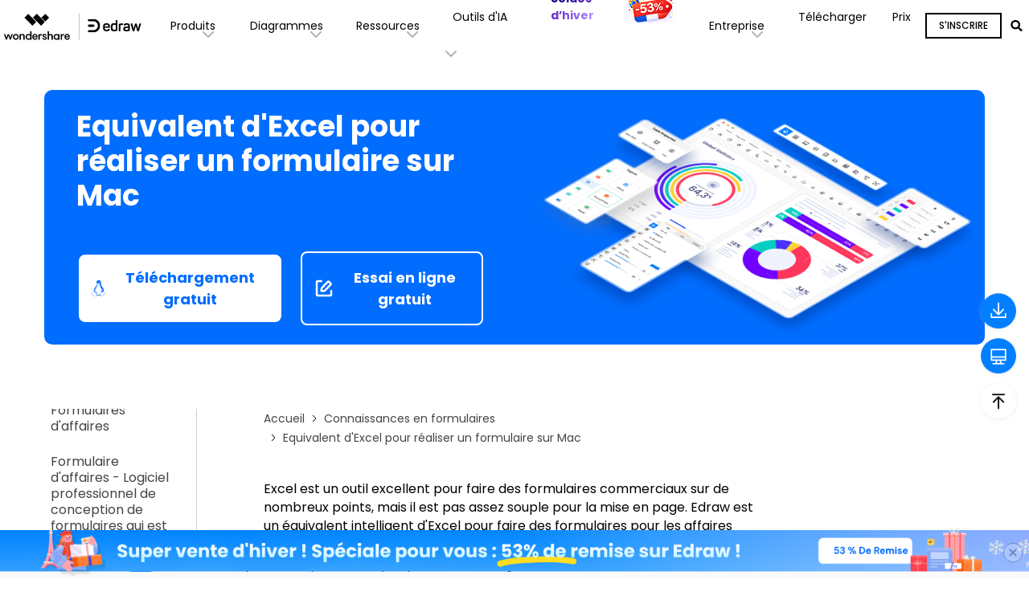

--- FILE ---
content_type: text/html
request_url: https://www.edrawsoft.com/fr/businessform/excel-alternative.html
body_size: 41266
content:
<!doctype html>
<html lang="fr">
<head>
<!-- Google Tag Manager -->
<script>(function(w,d,s,l,i){w[l]=w[l]||[];w[l].push({'gtm.start':
new Date().getTime(),event:'gtm.js'});var f=d.getElementsByTagName(s)[0],
j=d.createElement(s),dl=l!='dataLayer'?'&l='+l:'';j.async=true;j.src=
'https://www.googletagmanager.com/gtm.js?id='+i+dl;f.parentNode.insertBefore(j,f);
})(window,document,'script','dataLayer','GTM-T7HLC79');</script>
<!-- End Google Tag Manager --><meta charset="utf-8">
<meta name="viewport" content="width=device-width, initial-scale=1,user-scalable=0,shrink-to-fit=no">
<meta name="robots" content="max-image-preview:large">
<meta name="description" content="Bénéficiez d'un programme de création de formulaires pas cher et capable utilisé sur Mac pour remplacer Excel dès maintenant. Les modèles et exemples gratuits sont offerts." />
<title>Equivalent d'Excel pour réaliser toute sorte de formulaire sur Mac </title>
<meta property="og:site_name" content="EdrawMind" />
<meta property="og:type" content="article" />
<meta property="og:url" content="/businessform/excel-alternative.html" />
<meta name="og:title" content="Equivalent d'Excel pour réaliser toute sorte de formulaire sur Mac" />
<meta name="og:description" content="Bénéficiez d'un programme de création de formulaires pas cher et capable utilisé sur Mac pour remplacer Excel dès maintenant. Les modèles et exemples gratuits sont offerts." />
<meta name="og:image" content="">
<meta property="twitter:card" content="summary_large_image">
<meta property="twitter:url" content="/businessform/excel-alternative.html">
<meta property="twitter:title" content="Equivalent d'Excel pour réaliser toute sorte de formulaire sur Mac">
<meta property="twitter:description" content="Bénéficiez d'un programme de création de formulaires pas cher et capable utilisé sur Mac pour remplacer Excel dès maintenant. Les modèles et exemples gratuits sont offerts.">
<meta property="twitter:domain" content="https://www.edrawsoft.com/fr">
<meta property="twitter:site" content="@EdrawMind">
<meta property="twitter:image:src" content="">


<link rel="shortcut icon" href="https://www.edrawsoft.com/fr/favicon.ico" mce_href="https://www.edrawsoft.com/fr/favicon.ico" type="image/x-icon" />
<link rel="canonical" href="https://www.edrawsoft.com/fr/businessform/excel-alternative.html" />

<link rel="stylesheet" href="https://neveragain.allstatics.com/2019/assets/style/bootstrap-.min.css">
<!-- Google Tag Manager -->
<script>(function(w,d,s,l,i){w[l]=w[l]||[];w[l].push({'gtm.start':
new Date().getTime(),event:'gtm.js'});var f=d.getElementsByTagName(s)[0],
j=d.createElement(s),dl=l!='dataLayer'?'&l='+l:'';j.async=true;j.src=
'https://www.googletagmanager.com/gtm.js?id='+i+dl;f.parentNode.insertBefore(j,f);
})(window,document,'script','dataLayer','GTM-T7HLC79');</script>
<!-- End Google Tag Manager -->

<meta http-equiv="Content-Type" content="text/html; charset=utf-8" />
<meta http-equiv="X-UA-Compatible" content="IE=edge">
<meta name="viewport" content="width=device-width,user-scalable=0,initial-scale=1,maximum-scale=1, minimum-scale=1" />
<link rel="shortcut icon" href="https://images.edrawsoft.com/favicon.ico" mce_href="https://images.edrawsoft.com/favicon.ico" type="image/x-icon" />
<link rel="stylesheet" href="https://neveragain.allstatics.com/2019/assets/style/bootstrap-edraw.min.css">
<link href="https://images.edrawsoft.com/assets/css/app.css" rel="stylesheet">
<script type="text/javascript" src="//script.crazyegg.com/pages/scripts/0104/8432.js" async="async" ></script>
<link rel="stylesheet" href="https://neveragain.allstatics.com/2019/assets/style/wsc-header-footer-2020.min.css" />
<!-- 文章样式文件 -->
<link rel="stylesheet" href="https://neveragain.allstatics.com/2019/assets/style/font-custom-hm.min.css">
<link rel="stylesheet" href="https://www.wondershare.com/assets/statics-common/common-article-2022.css">
<!-- VIS颜色定义 -->
<style>
  :root {
    --article-primary: #006DFF;
    --article-primary-1: #bacbe4;
    --article-primary-2: #e5f0ff;
    --article-primary-4: #0560d9;
    --article-secondary: #cce2ff;
    --article-btn-fill-text: #000000;
    --article-sidebar-bg: #E3F3FF;
    --article-btn-fill-text: #FFFFFF;
  }
</style>

<style>
  body, h1, h2, h3, h4, h5, h6, .h1, .h2, .h3, .h4, .h5, .h6{
    font-family: "Poppins",-apple-system, blinkmacsystemfont, "Segoe UI", roboto, "Helvetica Neue", arial, "Noto Sans", sans-serif, "Apple Color Emoji", "Segoe UI Emoji", "Segoe UI Symbol", "Noto Color Emoji";
  }

  .article-2022 article *{
    font-size: 16px;
    color: var(--article-black) ;
  }
  .article-2022 .text-span-fill{
    background-color: var(--article-secondary);
  }
  .article-2022 article .pros-cons {
    margin: 1rem -.9375rem;
  }
  .article-2022 article h1{
    font-size: 2.5rem;
  }
  .article-sidebar .sidebar-content .article-list li.active, .article-sidebar .sidebar-content .article-list li:hover{
    background-color: var(--article-sidebar-bg);
  }
  .article-2022 h1, .article-2022 article h1{
    margin-bottom: 3rem;
  }
  .article-2022 article .step-fill > span{
    color: var(--article-black);
  }
  .article-2022 article .step span{
    border: 2px var(--article-black) solid;
  }
  .article-2022 article .step b{
    background-color: var(--article-black);
  }
  .article-sidebar-anchor a:hover, .article-sidebar-anchor a.active {
    color: var(--article-gray-1);
    background-color: var(--article-sidebar-bg);
  }
  .article-banner{
    background: var(--article-primary);
    border-radius: 10px;
  }
  .list-group-item.active{
    background-color: #F1E3FF;
    border-color: #F1E3FF;
    color: #000;
  }
  .btn-lg, .btn-group-lg>.btn{
    border-radius: 8px;
  }
  .article-sidebar.sidebar-style1 {
    border-right: 0;
  }
  .accordion-style.list-unstyled{
    border-right: 1px solid rgba(0, 0, 0, 0.2);
  }
  .list-group-item{
    border: 0;
  }
  .article-2022 .btn-outline-action:hover{
    color: var(--article-btn-fill-text);
  }
  .article-2022 figure{
    text-align: center;
  }
  .article-2022 article .table table tr:first-child *{
    background-color: var(--article-primary-4);
  }
  .other-sidebar { display: none; }
  .other-sidebar > div, .other-sidebar > address{
    border: 0;
  }
  .right-sidebar-download{
    display: block;
    width: 100%;
    height: 100%;
    position: absolute;
    left: 0;
    top: 0;
  }
  .article-2022 article div.btn{
    display: inline-flex;
    justify-content: center;
    align-items: center;
    background-color: var(--article-primary);
    border: 2px solid var(--article-primary);
    border-radius: 4px;
    padding: 8px 24px;
    font-size: 16px;
    font-weight: 700;
    line-height: 1.75;
    text-align: center;
    vertical-align: middle;
    text-decoration: none;
    user-select: none;
    color: var(--article-btn-fill-text);
  }
  @media (max-width: 1440px) {
    .btn-lg, .btn-group-lg>.btn{
      padding: 0.8127rem .88625rem;
    }
  }
  @media (max-width: 500px) {
    .article-2022 article * {
      font-size: 14px;
    }
    .article-part-banner.mt-5 {
      margin-top: 15px !important;
    }
  }
  .mask-container:hover .mask {
    transform: translateY(0);
  }
  .mask-container {
    overflow: hidden;
  }
  .mask {
    position: absolute;
    top: 0;
    left: 0;
    transform: translateY(100%);
    width: 100%;
    height: 100%;
    z-index: 1;
    background: rgba(0, 0, 0, 0.7);
    transition: 0.3s;
  }
  .rec-box1 {
    position: relative;
    margin: 2em auto;
    padding: 1.2em;
    width: 100%;
    color: #666;
    background-color: #fff;
    border: 2px solid #006DFF;
    box-shadow: 2px 2px 1px #ccc;
  }
  .title-box1 {
    position: absolute;
    padding: 0 0.5em;
    left: 20px;
    top: -15px;
    font-weight: bold;
    background-color: #fff;
    color: #006DFF;
  }
  .btn-secondary {
    color: #ffffff !important;
  }
  .article-2022 article [data-toggle="tooltip"] a {
    background-color: transparent !important;
    border: none !important;
  }
  .article-2022 article .sys-linux,.article-2022 article .sys-linux i,.article-2022 article .sys-linux i * {
    color: var(--article-btn-fill-text);
  }
  [data-dev="desktop"] .article-2022 article a[href*=".exe"],[data-dev="desktop"] .article-2022 article a[href*=".zip"] {
    padding: 10px 24px;
  }
  pre { background-color: #a5cbf1; }
  .other-sidebar .btn { border-radius: 0.375rem; }
</style>

<script type="text/javascript">
            var CHANNEL_ID = "180";
            var SITE_ID = "177";
            var CMS_LANGUAGE = "fr";
            var TEMPLATE_ID = "8906";
            var PAGE_ID = "335620";
            var TEMPLATE_MODULE = "article";
            var TEMPLATE_TYPE = "content";
</script></head>
<body data-pro="" data-cat="article" data-nav="basic" data-sys="auto" data-dev="auto" data-tar="auto" data-lan="en"  data-spy="scroll" data-offset="72" data-target="#sticky-navbar">
<!-- Google Tag Manager (noscript) -->
<noscript>
  <iframe src="https://www.googletagmanager.com/ns.html?id=GTM-T7HLC79" height="0" width="0" style="display:none;visibility:hidden"></iframe>
</noscript>
<!-- End Google Tag Manager (noscript) -->

<link rel="preconnect" href="https://fonts.gstatic.com">
<link ref="stylesheet" href="https://fonts.googleapis.com/css2?family=Poppins:wght@400;500;600;700&display=swap">
<style>
  #wsc-header2 .nav-item .diagrams-item:hover,
  #wsc-header2 .nav-item .nav-link:hover,
  #wsc-header2 .nav-item .product-link:hover {
      background-color: rgba(0, 0, 0, .05);
      text-decoration: none;
  }

  .diagrams-item-gray {
      background-color: rgba(0, 0, 0, .02);
  }

  #wsc-header2 .nav-item .diagrams-item a:hover {
      text-decoration: none;
  }

  #wsc-header2 .navbar-collapse {
      height: 100% !important;
  }

  @media (max-width: 1600px) {
      #wsc-header2 .diagrams-box {
          width: 750px !important;
      }
  }

  @media (max-width: 1280px) {
      #wsc-header2 .container {
          max-width: 100%;
          margin-right: auto;
          margin-left: auto;
          padding-left: 0;
          padding-right: 0;
      }


      #wsc-header2 .diagrams-box {
          width: 640px !important;
      }
  }

  @media (max-width: 1280px) {
      #wsc-header2 .navbar-collapse {
          height: auto !important;
          padding-left: 0;
          padding-right: 0;
      }
  }


  @media (max-width: 991px) {
      #download-drop {
          display: none;
      }

      #pricing-drop {
          display: none;
      }

      #promotion-drop {
          display: none;
      }
      #sign-drop {
          display: none;
      }
  }

  @media (max-width: 560px) {
      #promotion-nav {
          display: none;
      }

      #promotion-drop {
          display: block;
      }
  }
  @media (max-width: 470px) {
      #pricing-nav {
          display: none;
      }

      #pricing-drop {
          display: block;
      }
  }
  @media (max-width: 400px) {
      #download-nav {
          display: none;
      }

      #download-drop {
          display: block;
      }
      #sign-nav{
          margin-left: auto;
      }
  }

  .dropdown-nav-item:hover .collapse {
      display: block;
  }

  .dropdown-nav-item .aria-expanded-true-show {
      display: none;
  }

  .dropdown-nav-item:hover .aria-expanded-false-show {
      display: none;
  }

  .dropdown-nav-item:hover .aria-expanded-true-show {
      display: inline-block;
  }


    .what-new-box {
        width: 396px;
    }
    .collapse-1-content-box {
        width: 1022px;
    }
    @media (max-width: 1854px) {
    .navbar .collapse.position-absolute.collapse-1 {
        left: -215px;
      }
    }
    @media (max-width: 1280px) {
        .navbar .collapse.position-absolute.collapse-1 {
            left: -326px;
        }
    }

    @media (max-width: 1064px) {
        .collapse-1-content-box {
            width: 900px;
        }
        .navbar .collapse.position-absolute.collapse-1 {
            left: -206px;
        }
    }

    #navDownloadModal .modal-content{
      border-radius: .75rem;
      background: #fff;
    }
    #navDownloadModal .navdownload-logo{
      width: 48px;
      display: inline-block;
    }
    #navDownloadModal .col-6{
      padding-left: 6px;
      padding-right: 6px;
    }
    #navDownloadModal .row{
      margin-left: -6px;
      margin-right: -6px;
    }
    #navDownloadModal .btn-action{
      width: 100%;
      border-radius: .25rem;
      outline: none;
    }
    #navDownloadModal .navdownload-close{
      position: absolute;
      top: .25rem;
      right: .65rem;
    }

</style>
  <header id="wsc-header2">
    <nav class="navbar navbar-expand-lg p-0 link-inherit bg-white">
      <div class="container h-100">
        <div class="d-inline-flex h-100 ml-1 ml-xl-0">
          <a class="navbar-brand py-2 h-100" href="https://www.edrawsoft.com/fr">
            <img class="h-100" src="https://images.edrawsoft.com/static/edraw-horizontal.svg" alt="edraw" />
          </a>
        </div>

        <!--md尺寸暂时不折叠部分-->
        <div id="download-nav" class="d-lg-none nav-item h-100 position-relative ml-auto">
          <a class="nav-link py-2 py-xl-4 px-xl-3 h-100 d-inline-flex align-items-center"
            href="https://www.edrawsoft.com/fr/download.html">Télécharger</a>
        </div>
        <div id="pricing-nav" class="d-lg-none nav-item h-100 position-relative">
          <a class="nav-link py-2 py-xl-4 px-xl-3 h-100 d-inline-flex align-items-center"
            href="https://www.edrawsoft.com/fr/store.html">
            Prix
          </a>
        </div>

        <!-- <div id="sign-nav" class="d-lg-none navbar-nav flex-row py-2 py-xl-0">-->
        <!-- <li class="nav-item align-self-xl-center" id="ed-uinfo-log-wrapper">-->
        <!-- <span class="btn btn-sm btn-outline-primary" id="ed-uinfo-signin">sign in</span>-->
        <!-- <span class="btn btn-sm btn-primary d-none" id="ed-uinfo-signup">sign up</span>-->
        <!-- </li>-->
        <!-- <li class="nav-item align-self-xl-center dropdown d-none" id="ed-uinfo-logged-wrapper">-->
        <!-- &lt;!&ndash; <a class="nav-link pl-3" href="#" id="userDropdown" role="button" data-toggle="dropdown" aria-haspopup="true" aria-expanded="false">-->
        <!-- <div class="d-inline-block nickname" id="ed-uinfo-avatar"></div>-->
        <!-- <i class="wsc-icon wsc-icon-font" data-icon="chevron-bottom"></i>-->
        <!-- </a> &ndash;&gt;-->
        <!-- <a class="with-hand mx-xxl-2 py-0" href="#" id="userDropdown" role="button"-->
        <!-- data-toggle="dropdown" aria-haspopup="true" aria-expanded="false">-->
        <!-- <span id="ed-uinfo-avatar"-->
        <!-- class="nickname text-truncate d-inline-flex justify-content-center align-items-center bg-secondary text-white font-size-small font-weight-bolder text-uppercase"-->
        <!-- style="width: 46px; height: 46px; border-radius: 50%">us</span>-->
        <!-- <span class="position-absolute bg-white"-->
        <!-- style="bottom: 0;right: 11px;border-radius: 50%;width: 14px;height: 14px;display: flex;justify-content: center;align-items: center;">-->
        <!-- <span class="bg-secondary"-->
        <!-- style="border-radius: 50%;width: 10px;height: 10px;display: inline-block;"></span>-->
        <!-- </span>-->
        <!-- </a>-->
        <!-- <div class="dropdown-menu dropdown-menu-right" aria-labelledby="userDropdown">-->
        <!-- <div class="dropdown-item font-weight-bold pb-0 font-size-small name"-->
        <!-- id="ed-uinfo-nickname"></div>-->
        <!-- <div class="dropdown-item text-muted font-size-small pt-0 email" id="ed-uinfo-account">-->
        <!-- </div>-->
        <!-- <div class="dropdown-item">-->
        <!-- <hr class="my-2"/>-->
        <!-- </div>-->
        <!-- <a href="https://account.edrawsoft.com/fr/account?lang=fr"-->
        <!-- class="dropdown-item font-size-small">Mon Compte</a>-->
        <!-- <a href="https://account.edrawsoft.com/fr/devices?lang=fr"-->
        <!-- class="dropdown-item font-size-small">Mes Appareils</a>-->
        <!-- <a href="https://account.edrawsoft.com/fr/order?lang=fr" class="dropdown-item font-size-small">My-->
        <!-- Orders</a>-->
        <!-- <a href="https://account.edrawsoft.com/fr/message?lang=fr"-->
        <!-- class="dropdown-item font-size-small">Mes Messages</a>-->
        <!-- <a href="javascript:;" class="dropdown-item signout font-size-small" id="ed-uinfo-logout">Sign-->
        <!-- Out</a>-->
        <!-- </div>-->
        <!-- </li>-->
        <!-- </div>-->

        <div class="d-flex align-items-center">
          <div class="d-sm-none pr-3" id="navDownloadBtn">
            <a class="btn btn-action font-size-small" href="javascript:void(0)"
              onclick="$('#navDownloadModal').modal('show');"
              style="border-radius: .25rem;padding: .375rem .825rem;margin: 0;text-transform: initial;">
              Essayer
            </a>
          </div>
          <button class="navbar-toggler mr-1 mr-xl-0" type="button" data-toggle="collapse"
            data-target="#navbarMainContent" aria-controls="navbarMainContent" aria-expanded="false"
            aria-label="Toggle navigation">
            <i class="wsc-icon aria-expanded-false-show" data-icon="symbol-menu"></i>
            <i class="wsc-icon aria-expanded-true-show" data-icon="symbol-close"></i>
          </button>
        </div>

        <div class="collapse navbar-collapse px-3 px-lg-0 px-xl-0 bg-white" id="navbarMainContent">
          <ul class="navbar-nav ml-auto h-100" style="font-size: 14px;">
            <li class="nav-item with-hand dropdown-nav-item d-lg-block d-none h-100 position-relative">
              <a class="nav-link py-2 py-xl-4 px-xl-3 d-inline-flex align-items-center h-100">
                <span>Produits</span>
                <i class="ml-n3 wsc-icon wsc-icon-font aria-expanded-false-show">
                  <img src="https://images.edrawsoft.com/assets/image/chevron-bottom.svg" alt="chevron bottom" />
                </i>
                <i class="ml-n3 wsc-icon wsc-icon-font aria-expanded-true-show">
                  <img src="https://images.edrawsoft.com/assets/image/chevron-top.svg" alt="chevron top" />
                </i>
              </a>
              <div class="collapse bg-white text-primary position-absolute border-radius collapse-1"
                style="top: 100%;box-shadow: 0px 6px 8px rgba(0, 0, 0, 0.15);">
                <div class="d-flex justify-content-between py-5 align-items-stretch collapse-1-content-box"
                  style="max-width: 100%">
                  <div class="" style="flex: 1;">
                    <a href="https://www.edrawsoft.com/fr/edraw-max/"
                      class="product-link d-block pl-xxl-5 pl-4 py-1 w-100">
                      <div>
                        <img class="img-fluid" style="height: 32px"
                          src="https://images.edrawsoft.com/static/edraw-max-horizontal.svg" alt="wondershare edrawmax" />
                      </div>
                      <p class="font-size-tiny mb-0 mt-2">Logiciel de diagramme tout-en-un</p>
                    </a>
                    <a href="https://www.edrawmax.com/online/fr"
                      class="product-link d-block pl-xxl-5 pl-4 py-2 w-100 mt-4">
                      <div class="font-weight-bolder">EdrawMax en ligne</div>
                      <p class="font-size-tiny mb-0 mt-1">Besoin d'une édition en ligne ? Cliquez ici</p>
                    </a>
                     <a href="https://www.edrawmax.com/online/fr/ai-diagram-creator/" class="product-link d-block pl-5 py-1 w-100 mt-0">
  <p class="font-size-tiny mb-0 mt-1">
    <i class="wsc-icon mr-2 font-weight-bolder">
      <img src="https://images.wondershare.com/edrawmax/images2023/home/banana.svg" width="24" alt="word add-in">
    </i>
    <strong>Nano Banana</strong>
    <img src="https://images.wondershare.com/filmora/assets/icon/nav_new.svg" class="img-fluid ml-2" alt="new">
  </p>
</a>

                    <a href="https://www.edrawsoft.com/fr/edrawmind/"
                      class="product-link d-block pl-xxl-5 pl-4 py-1 w-100 mt-4">
                      <div>
                        <img class="img-fluid" style="height: 32px"
                          src="https://images.edrawsoft.com/static/edraw-mindmaster-horizontal.svg"
                          alt="wondershare edrawmind" />
                      </div>
                      <p class="font-size-tiny mb-0 mt-2">Outil de cartographie mentale et de brainstorming</p>
                    </a>
                    <a href="https://www.edrawmind.com/app/create?lang=fr"
                      class="product-link d-block pl-xxl-5 pl-4 py-2 w-100 mt-4">
                      <div class="font-weight-bolder">EdrawMind en ligne
                        <img src="https://images.edrawsoft.com/images2022/mind/new.svg" class="img-fluid" alt="">
                      </div>
                      <p class="font-size-tiny mb-0 mt-1">Besoin d'une édition en ligne ? Cliquez ici</p>
                    </a>
                  </div>
                  <div class="border-left" style="flex: 1;">
                    <a href="https://www.edrawsoft.com/fr/edraw-project/"
                      class="product-link d-block pl-xxl-5 pl-4 py-1 w-100">
                      <div>
                        <img class="img-fluid" style="height: 32px"
                          src="https://images.edrawsoft.com/static/edraw-project-horizontal.svg"
                          alt="wondershare edrawproj" />
                      </div>
                      <p class="font-size-tiny mb-0 mt-2">Un outil professionnel de diagramme de Gantt</p>
                    </a>
                    <a href="https://www.edrawsoft.com/fr/orgcharting/"
                      class="product-link d-block pl-xxl-5 pl-4 py-1 w-100 mt-4">
                      <div>
                        <img class="img-fluid" style="height: 32px"
                          src="https://images.edrawsoft.com/static/edraw-orgcharting-horizontal.svg"
                          alt="wondershare orgcharting" />
                      </div>
                      <p class="font-size-tiny mb-0 mt-2">Créer des organigrammes interactifs</p>
                    </a>

                  </div>
                  <div class="border-left what-new-box px-4">
                    <div style="background: #F2F9FF;border-radius: 12px;" class="p-4 h-100">
                      <div class="font-weight-bolder mb-3">Quoi de neuf</div>
                      <a href="https://www.edrawsoft.com/fr/ai-flowchart.html"
                        class="product-link w-100 d-flex align-items-center mb-3">
                        <img src="https://www.edrawsoft.com/images2023/ai/max-ai-img.png" class="img-fluid mr-2 pr-1"
                          alt="ai-img">
                        <div>
                          <p class="font-weight-bolder mb-2" style="color: #006DFF;">EdrawMax AI</p>
                          <p class="font-size-tiny mb-1">Le choix intelligent pour la création de diagrammes.</p>
                        </div>
                      </a>
                      <a href="https://www.edrawsoft.com/fr/ai-mind-map.html"
                        class="product-link w-100 d-flex align-items-center">
                        <img src="https://www.edrawsoft.com/images2023/ai/mind-ai-img.png" class="img-fluid mr-2 pr-1"
                          alt="ai-img">
                        <div>
                          <p class="font-weight-bolder mb-2" style="color: #00C68A;">EdrawMind AI</p>
                          <p class="font-size-tiny mb-1">Laissez votre esprit s'envoler vers le haut.</p>
                        </div>
                      </a>
                      <a href="https://www.edrawsoft.com/fr/mind-map-app.html"
                        class="product-link w-100 d-flex align-items-center">
                        <img src="https://www.edrawsoft.com/images2023/ai/mind-ai-img.png" class="img-fluid mr-2 pr-1"
                          alt="ai-img">
                        <div>
                          <p class="font-weight-bolder mb-2" style="color: #00C68A;">EdrawMind pour mobile</p>
                          <!-- <p class="font-size-tiny mb-1">Laissez votre esprit s'envoler vers le haut.</p>-->
                        </div>
                      </a>
                    </div>
                  </div>
                </div>
              </div>
            </li>
            <li class="nav-item d-lg-none align-self-lg-center">
              <a class="nav-link py-2 py-xl-4 px-xl-3 d-flex justify-content-between position-relative"
                data-toggle="collapse" href="#productCollapseMobile" role="button" aria-expanded="false"
                aria-controls="productCollapseMobile">
                <span>Produits</span>
                <i class="ml-n3 wsc-icon wsc-icon-font aria-expanded-false-show">
                  <img src="https://images.edrawsoft.com/assets/image/chevron-bottom.svg" alt="bottom" />
                </i>
                <i class="ml-n3 wsc-icon wsc-icon-font aria-expanded-true-show">
                  <img src="https://images.edrawsoft.com/assets/image/chevron-top.svg" alt="top" />
                </i>
              </a>
              <div class="collapse" id="productCollapseMobile" data-parent="#navbarMainContent">
                <ul class="list-unstyled pl-3">
                  <li class="py-2">
                    <a href="https://www.edrawsoft.com/fr/edraw-max/">EdrawMax</a>
                  </li>
                  <li class="py-2">
                    <a href="https://www.edrawsoft.com/fr/edrawmind/">EdrawMind</a>
                  </li>
                  <li class="py-2">
                    <a href="https://www.edrawsoft.com/fr/edraw-project/">EdrawProj</a>
                  </li>
                  <li class="py-2">
                    <a href="https://www.edrawsoft.com/fr/orgcharting/">OrgCharting</a>
                  </li>


                </ul>
              </div>
            </li>
            <li class="nav-item with-hand dropdown-nav-item d-lg-block d-none h-100 position-relative">
              <a class="nav-link py-2 py-xl-4 px-xl-3 h-100 d-inline-flex align-items-center">
                <span>Diagrammes</span>
                <i class="ml-n3 wsc-icon wsc-icon-font aria-expanded-false-show">
                  <img src="https://images.edrawsoft.com/assets/image/chevron-bottom.svg" alt="chevron bottom" />
                </i>
                <i class="ml-n3 wsc-icon wsc-icon-font aria-expanded-true-show">
                  <img src="https://images.edrawsoft.com/assets/image/chevron-top.svg" alt="cheveron top" />
                </i>
              </a>
              <div class="collapse bg-white text-primary position-absolute border-radius"
                style="top: 100%;left: 0;box-shadow: 0px 6px 8px rgba(0, 0, 0, 0.15);">
                <div class="font-size-small diagrams-box" style="width: 850px; max-width: 100%">
                  <div class="d-flex">
                    <div class="diagrams-item-gray w-25 py-3 py-xl-4">
                      <div class="pl-4 pl-xxl-5 py-2 diagrams-title font-size-normal font-weight-bold mt-2">
                        <span class="pl-lg-2">Utilisation professionnelle</span>
                      </div>
                      <div class="pl-4 pl-xxl-5 py-2 with-hand diagrams-item">
                        <a class="pl-lg-2 d-flex align-items-center"
                          href="https://www.edrawsoft.com/fr/flowchart-maker.html">Organigramme <img
                            src="https://www.edrawsoft.com/images2023/ai/edrawsoft-edraw-max-ai-icon.png"
                            class="img-fluid ml-2" alt="ai"> </a>
                      </div>
                      <div class="pl-4 pl-xxl-5 py-2 with-hand diagrams-item">
                        <a class="pl-lg-2 d-flex align-items-center"
                          href="https://www.edrawsoft.com/fr/ai-mind-map.html">Mind Map
                          <img src="https://www.edrawsoft.com/images2023/ai/edrawsoft-edraw-max-ai-icon.png"
                            class="img-fluid ml-2" alt="ai">
                        </a>
                      </div>
                      <div class="pl-4 pl-xxl-5 py-2 with-hand diagrams-item">
                        <a class="pl-lg-2" href="https://www.edrawsoft.com/fr/organizational-chart-software.html">Org
                          Chart</a>
                      </div>
                      <div class="pl-4 pl-xxl-5 py-2 with-hand diagrams-item">
                        <a class="pl-lg-2" href="https://www.edrawsoft.com/fr/timeline-maker.html">Chronologie</a>
                      </div>
                      <div class="pl-4 pl-xxl-5 py-2 with-hand diagrams-item">
                        <a class="pl-lg-2" href="https://www.edrawsoft.com/fr/gantt-chart-maker.html">Diagramme de
                          Gantt</a>
                      </div>
                    </div>
                    <div class="w-25 py-3 py-xl-4">
                      <div class="pl-4 pl-xxl-5 py-2 diagrams-title font-size-normal font-weight-bold mt-2">
                        <span>Utilisation technique</span>
                      </div>
                      <div class="pl-4 pl-xxl-5 py-2 with-hand diagrams-item">
                        <a href="https://www.edrawsoft.com/fr/edraw-uml.html">UML</a>
                      </div>
                      <div class="pl-4 pl-xxl-5 py-2 with-hand diagrams-item">
                        <a href="https://www.edrawsoft.com/fr/er-diagram-software/">Diagramme ER</a>
                      </div>
                      <div class="pl-4 pl-xxl-5 py-2 with-hand diagrams-item">
                        <a href="https://www.edrawsoft.com/fr/circuit-diagram-maker.html">Circuit électrique
                        </a>
                      </div>
                      <div class="pl-4 pl-xxl-5 py-2 with-hand diagrams-item">
                        <a href="https://www.edrawsoft.com/fr/pid-designer/">P&ID</a>
                      </div>
                      <div class="pl-4 pl-xxl-5 py-2 with-hand diagrams-item">
                        <a href="https://www.edrawsoft.com/fr/edraw-network.html">Réseau
                          Topologie</a>
                      </div>
                    </div>
                    <div class="diagrams-item-gray w-25 py-3 py-xl-4">
                      <div class="pl-4 pl-xxl-5 py-2 diagrams-title font-size-normal font-weight-bold mt-2">
                        <span>Utilisation de la conception</span>
                      </div>
                      <div class="pl-4 pl-xxl-5 py-2 with-hand diagrams-item">
                        <a href="https://www.edrawsoft.com/fr/floor-plan-maker/">Plan d'étage</a>
                      </div>
                      <div class="pl-4 pl-xxl-5 py-2 with-hand diagrams-item">
                        <a href="https://www.edrawsoft.com/fr/infographic-maker.html">Infographie</a>
                      </div>
                      <div class="pl-4 pl-xxl-5 py-2 with-hand diagrams-item">
                        <a href="https://www.edrawsoft.com/card-maker.html">Carte</a>
                      </div>
                      <div class="pl-4 pl-xxl-5 py-2 with-hand diagrams-item">
                        <a href="https://www.edrawsoft.com/fr/wireframe-software/">Cadre en fil de fer</a>
                      </div>
                      <div class="pl-4 pl-xxl-5 py-2 with-hand diagrams-item">
                        <a href="https://www.edrawsoft.com/fr/fashion.html">Dessin de mode</a>
                      </div>
                    </div>
                    <div class="w-25 py-3 py-xl-4">
                      <div class="pl-4 pl-xxl-5 py-2 diagrams-title font-size-normal font-weight-bold mt-2">
                        <span>Autre utilisation</span>
                      </div>
                      <div class="pl-4 pl-xxl-5 py-2 with-hand diagrams-item">
                        <a href="https://www.edrawsoft.com/fr/visio-alternative.html">Visio
                          Alternative</a>
                      </div>
                      <div class="pl-4 pl-xxl-5 py-2 with-hand diagrams-item">
                        <a href="https://www.edrawsoft.com/fr/science-diagram-software/">Science
                          Illustration</a>
                      </div>
                      <div class="pl-4 pl-xxl-5 py-2 with-hand diagrams-item">
                        <a href="https://www.edrawsoft.com/fr/genogram-maker.html">Génogramme</a>
                      </div>
                      <div class="pl-4 pl-xxl-5 py-2 with-hand diagrams-item">
                        <a href="https://www.edrawsoft.com/fr/chart-maker/">Graphique et diagramme</a>
                      </div>

                    </div>
                  </div>
                  <div class="py-3 px-4 text-right w-100" style="border-top: 1px solid rgba(0, 0, 0, 0.05)">
                    Tous les types de diagrammes ? Aller <a
                      href="https://www.edrawsoft.com/fr/diagram-center.html"><b>Centre de diagramme
                        >></b></a>
                  </div>
                </div>
              </div>
            </li>
            <li class="nav-item d-lg-none align-self-lg-center">
              <a class="nav-link py-2 py-xl-4 px-xl-3 d-flex justify-content-between" data-toggle="collapse"
                href="#diagramsCollapseMobile" role="button" aria-expanded="false" aria-controls="diagramsCollapseMobile">
                <span>Diagrammes</span>
                <i class="ml-n3 wsc-icon wsc-icon-font aria-expanded-false-show">
                  <img src="https://images.edrawsoft.com/assets/image/chevron-bottom.svg" alt="chevron bottom" />
                </i>
                <i class="ml-n3 wsc-icon wsc-icon-font aria-expanded-true-show">
                  <img src="https://images.edrawsoft.com/assets/image/chevron-top.svg" alt="chevron top" />
                </i>
              </a>
              <div class="collapse" id="diagramsCollapseMobile" data-parent="#navbarMainContent">
                <ul class="list-unstyled pl-3">
                  <li class="py-2">
                    <a class="nav-link px-xl-3 py-0 d-flex justify-content-between" data-toggle="collapse"
                      href="#diagramsCollapseMobileSubmenu1" role="button" aria-expanded="false"
                      aria-controls="diagramsCollapseMobileSubmenu1">
                      <span>Utilisation professionnelle</span>
                      <i class="ml-n3 wsc-icon wsc-icon-font aria-expanded-false-show">
                        <img src="https://images.edrawsoft.com/assets/image/chevron-bottom.svg" alt="chevron bottom" />
                      </i>
                      <i class="ml-n3 wsc-icon wsc-icon-font aria-expanded-true-show">
                        <img src="https://images.edrawsoft.com/assets/image/chevron-top.svg" alt="chevron top" />
                      </i>
                    </a>
                    <div class="collapse" id="diagramsCollapseMobileSubmenu1" data-parent="#diagramsCollapseMobile">
                      <ul class="list-unstyled pl-3">
                        <!-- <li class="py-2">
                                                <a href="https://www.edrawmax.com/fr/online-flowchart-maker.html"
                                                  class="font-size-tiny d-flex align-items-center">Organigramme
                                                  <img src="https://www.edrawsoft.com/images2023/ai/edrawsoft-edraw-max-ai-icon.png" class="img-fluid ml-2" alt="ai">
                                                  </a>
                                            </li>
                                            <li class="py-2">
                                                <a href="https://www.edrawmax.com/fr/online-mind-map-maker.html"
                                                  class="font-size-tiny d-flex align-items-center">Carte mentale
                                                  <img src="https://www.edrawsoft.com/images2023/ai/edrawsoft-edraw-max-ai-icon.png" class="img-fluid ml-2" alt="ai">
                                                  </a>
                                            </li>-->
                        <li class="py-2">
                          <a href="https://www.edrawsoft.com/fr/organizational-chart-software.html"
                            class="font-size-tiny">Organigramme</a>
                        </li>
                        <li class="py-2">
                          <a href="https://www.edrawsoft.com/fr/timeline-maker.html"
                            class="font-size-tiny">Chronologie</a>
                        </li>
                        <li class="py-2">
                          <a href="https://www.edrawsoft.com/fr/gantt-chart-maker.html" class="font-size-tiny">Diagramme
                            de Gantt</a>
                        </li>
                      </ul>
                    </div>
                  </li>
                  <li class="py-2">
                    <a class="nav-link px-xl-3 py-0 d-flex justify-content-between" data-toggle="collapse"
                      href="#diagramsCollapseMobileSubmenu2" role="button" aria-expanded="false"
                      aria-controls="diagramsCollapseMobileSubmenu2">
                      <span>Utilisation technique</span>
                      <i class="ml-n3 wsc-icon wsc-icon-font aria-expanded-false-show">
                        <img src="https://images.edrawsoft.com/assets/image/chevron-bottom.svg" alt="chevron bottom" />
                      </i>
                      <i class="ml-n3 wsc-icon wsc-icon-font aria-expanded-true-show">
                        <img src="https://images.edrawsoft.com/assets/image/chevron-top.svg" alt="chevron top" />
                      </i>
                    </a>
                    <div class="collapse" id="diagramsCollapseMobileSubmenu2" data-parent="#diagramsCollapseMobile">
                      <ul class="list-unstyled pl-3">
                        <li class="py-2">
                          <a href="https://www.edrawsoft.com/fr/edraw-uml.html" class="font-size-tiny">UML</a>
                        </li>
                        <li class="py-2">
                          <a href="https://www.edrawsoft.com/fr/er-diagram-software/" class="font-size-tiny">Diagramme
                            ER</a>
                        </li>
                        <li class="py-2">
                          <a href="https://www.edrawsoft.com/fr/circuit-diagram-maker.html" class="font-size-tiny">Circuit
                            électrique</a>
                        </li>
                        <li class="py-2">
                          <a href="https://www.edrawsoft.com/fr/pid-designer/" class="font-size-tiny">P&ID</a>
                        </li>
                        <li class="py-2">
                          <a href="https://www.edrawsoft.com/fr/edraw-network.html" class="font-size-tiny">Topologie du
                            réseau</a>
                        </li>
                      </ul>
                    </div>
                  </li>
                  <li class="py-2">
                    <a class="nav-link px-xl-3 py-0 d-flex justify-content-between" data-toggle="collapse"
                      href="#diagramsCollapseMobileSubmenu3" role="button" aria-expanded="false"
                      aria-controls="diagramsCollapseMobileSubmenu3">
                      <span>Utilisation de la conception</span>
                      <i class="ml-n3 wsc-icon wsc-icon-font aria-expanded-false-show">
                        <img src="https://images.edrawsoft.com/assets/image/chevron-bottom.svg" alt="chevron bottom" />
                      </i>
                      <i class="ml-n3 wsc-icon wsc-icon-font aria-expanded-true-show">
                        <img src="https://images.edrawsoft.com/assets/image/chevron-top.svg" alt="chevron top" />
                      </i>
                    </a>
                    <div class="collapse" id="diagramsCollapseMobileSubmenu3" data-parent="#diagramsCollapseMobile">
                      <ul class="list-unstyled pl-3">
                        <li class="py-2">
                          <a href="https://www.edrawsoft.com/fr/floor-plan-maker/" class="font-size-tiny">Plan
                            d'étage</a>
                        </li>
                        <li class="py-2">
                          <a href="https://www.edrawsoft.com/fr/infographic-maker.html"
                            class="font-size-tiny">Infographie</a>
                        </li>
                        <li class="py-2">
                          <a href="https://www.edrawsoft.com/card-maker.html" class="font-size-tiny">Carte</a>
                        </li>
                        <li class="py-2">
                          <a href="https://www.edrawsoft.com/fr/wireframe-software/" class="font-size-tiny">Wireframe</a>
                        </li>
                        <li class="py-2">
                          <a href="https://www.edrawsoft.com/fr/fashion.html" class="font-size-tiny">Dessin de mode</a>
                        </li>
                      </ul>
                    </div>
                  </li>
                  <li class="py-2">
                    <a class="nav-link px-xl-3 py-0 d-flex justify-content-between" data-toggle="collapse"
                      href="#diagramsCollapseMobileSubmenu4" role="button" aria-expanded="false"
                      aria-controls="diagramsCollapseMobileSubmenu4">
                      <span>Autre utilisation</span>
                      <i class="ml-n3 wsc-icon wsc-icon-font aria-expanded-false-show">
                        <img src="https://images.edrawsoft.com/assets/image/chevron-bottom.svg" alt="chevron bottom" />
                      </i>
                      <i class="ml-n3 wsc-icon wsc-icon-font aria-expanded-true-show">
                        <img src="https://images.edrawsoft.com/assets/image/chevron-top.svg" alt="chevron top" />
                      </i>
                    </a>
                    <div class="collapse" id="diagramsCollapseMobileSubmenu4" data-parent="#diagramsCollapseMobile">
                      <ul class="list-unstyled pl-3">
                        <li class="py-2">
                          <a href="https://www.edrawsoft.com/fr/visio-alternative.html" class="font-size-tiny">Alternative
                            à Visio</a>
                        </li>
                        <li class="py-2">
                          <a href="https://www.edrawsoft.com/fr/science-diagram-software/" class="font-size-tiny">science
                            Illustration</a>
                        </li>
                        <li class="py-2">
                          <a href="https://www.edrawsoft.com/fr/genogram-maker.html" class="font-size-tiny">Génogramme</a>
                        </li>
                        <li class="py-2">
                          <a href="https://www.edrawsoft.com/fr/chart-maker/" class="font-size-tiny">Graphique et
                            diagramme</a>
                        </li>

                      </ul>
                    </div>
                  </li>
                </ul>
              </div>
            </li>
            <li class="nav-item with-hand dropdown-nav-item d-lg-block d-none h-100 position-relative">
              <a class="nav-link py-2 py-xl-4 px-xl-3 d-inline-flex align-items-center h-100">
                <span>Ressources</span>
                <i class="ml-n3 wsc-icon wsc-icon-font aria-expanded-false-show">
                  <img src="https://images.edrawsoft.com/assets/image/chevron-bottom.svg" alt="chevron bottom" />
                </i>
                <i class="ml-n3 wsc-icon wsc-icon-font aria-expanded-true-show"><img
                    src="https://images.edrawsoft.com/assets/image/chevron-top.svg" alt="chevron top" />
                </i>
              </a>
              <div class="collapse bg-white text-primary position-absolute border-radius"
                style="top: 100%;left: 0;box-shadow: 0px 6px 8px rgba(0, 0, 0, 0.15);">
                <div class="py-4 text-left" style="min-width: 226px; max-width: 100%">
                  <div class="p-2 px-5 mx-xl-1 px-xl-4 with-hand diagrams-item">
                    <a href="https://www.edrawmax.com/templates/">
                      Communauté EdrawMax
                    </a>
                  </div>
                  <div class="p-2 px-5 mx-xl-1 px-xl-4 with-hand diagrams-item">
                    <a href="https://www.edrawsoft.com/fr/ai-features/expand-sentence-generator.html">
                      Galerie EdrawMind
                    </a>
                  </div>
                  <div class="p-2 px-5 mx-xl-1 px-xl-4 with-hand diagrams-item">
                    <a href="https://www.edrawsoft.com/fr/guide/edrawmind/">
                      Guide de EdrawMind
                    </a>
                  </div>
                  <div class="p-2 px-5 mx-xl-1 px-xl-4 with-hand diagrams-item">
                    <a href="https://www.edrawsoft.com/fr/guide/edrawmax/">
                     Guide de EdrawMax
                    </a>
                  </div>
                </div>
              </div>
            </li>
            <li class="nav-item d-lg-none align-self-lg-center">
              <a class="nav-link py-2 py-xl-4 px-xl-3 d-flex justify-content-between position-relative"
                data-toggle="collapse" href="#resourceCollapseMobile" role="button" aria-expanded="false"
                aria-controls="resourceCollapseMobile">
                <span>Ressources</span>
                <i class="ml-n3 wsc-icon wsc-icon-font aria-expanded-false-show">
                  <img src="https://images.edrawsoft.com/assets/image/chevron-bottom.svg" alt="chevron bottom" />
                </i>
                <i class="ml-n3 wsc-icon wsc-icon-font aria-expanded-true-show">
                  <img src="https://images.edrawsoft.com/assets/image/chevron-top.svg" alt="chevron top" />
                </i>
              </a>
              <div class="collapse" id="resourceCollapseMobile" data-parent="#navbarMainContent">
                <ul class="list-unstyled pl-3">
                  <li class="py-2">
                    <a href="https://www.edrawsoft.com/fr/share.html">
                      Téléchargements de modèles
                    </a>
                  </li>
                  <li class="py-2">
                    <a href="https://www.edrawsoft.com/fr/diagram/">
                      Blog
                    </a>
                  </li>
                </ul>
              </div>
            </li>
            <!-- AI -->

            <li class="nav-item with-hand dropdown-nav-item d-xl-block d-none h-100 position-relative w-185">
              <a class="nav-link py-2 py-xl-4 px-xl-3 h-100 d-inline-flex align-items-center">
                <span>
                 Outils d'IA</span><!--<img class="ml-1 mt-n3" src="https://images.edrawmax.com/buy/pricing.gif" alt="hot">--></a>
              <i class="ml-n3 wsc-icon wsc-icon-font aria-expanded-false-show">
                <img src="https://images.edrawsoft.com/assets/image/chevron-bottom.svg" alt="chevron bottom" />
              </i>
              <i class="ml-n3 wsc-icon wsc-icon-font aria-expanded-true-show">
                <img src="https://images.edrawsoft.com/assets/image/chevron-top.svg" alt="cheveron top" />
              </i>
              </a>


              <div class="collapse bg-white text-primary position-absolute border-radius collapse-lg1"
                style="top: 100%;left: 0;box-shadow: 0px 6px 8px rgba(0, 0, 0, 0.15);">
                <div class="d-flex font-size-small" style="width: 666px; max-width: 100%">
                  <div class="diagrams-item-gray py-3 py-xl-4 pr-4">
                    <div class="pl-4 py-2 diagrams-title font-size-normal font-weight-bold mt-2">
                      <span class="pl-lg-2" style="color: #006DFF">Cartes mentales IA</span>
                    </div>
                    <div class="pl-4 py-2 with-hand diagrams-item">
                      <a target="_blank" href="https://www.edrawsoft.com/fr/tool/ai-mind-map.html"
                        class="d-flex align-items-center">
                        <i class="wsc-icon mr-2">
                          <img src="https://images.wondershare.com/edrawmax/images2023/nav-header/ai-icon1.svg"
                            alt="EdrawMax AI" class="img-fluid">
                        </i>
                        Cartes conceptuelles IA
                      </a>
                    </div>
                    <div class="pl-4 py-2 with-hand diagrams-item">
                      <a target="_blank" href="https://www.edrawsoft.com/fr/tool/organizational-chart-maker.html"
                        class="d-flex align-items-center">
                        <i class="wsc-icon mr-2">
                          <img src="https://images.wondershare.com/edrawmax/images2023/nav-header/ai-icon8.svg"
                            alt="AI Designers" class="img-fluid">
                        </i>
                        Organigramme IA
                      </a>
                    </div>
                    <div class="pl-4 py-2 with-hand diagrams-item">
                      <a target="_blank" href="https://www.edrawsoft.com/fr/tool/fishbone-diagram-maker.html"
                        class="d-flex align-items-center">
                        <i class="wsc-icon mr-2">
                          <img src="https://images.wondershare.com/edrawmax/images2023/nav-header/ai-icon9.svg"
                            alt="AI for Education" class="img-fluid">
                        </i>
                        Diagrammes en arête de poisson IA
                      </a>
                    </div>
                    <div class="pl-4 py-2 with-hand diagrams-item">
                      <a target="_blank" href="https://www.edrawsoft.com/fr/tool/timeline-maker.html"
                        class="d-flex align-items-center">
                        <i class="wsc-icon mr-2">
                          <img src="https://images.wondershare.com/edrawmax/images2023/nav-header/ai-icon10.svg"
                            alt="AI for Engineering" class="img-fluid">
                        </i>
                        Frises chronologiques IA
                      </a>
                    </div>
                    <div class="pl-4 py-2 with-hand diagrams-item">
                      <a target="_blank" href="https://www.edrawsoft.com/fr/tool/tree-diagram-maker.html"
                        class="d-flex align-items-center">
                        <i class="wsc-icon mr-2">
                          <img src="https://images.wondershare.com/edrawmax/images2023/nav-header/ai-icon4.svg"
                            alt="AI Analysis" class="img-fluid">
                        </i>
                        Diagrammes en arbre IA
                      </a>
                    </div>
                  </div>
                  <div class="py-3 py-xl-4">
                    <div class="pl-4 py-2 diagrams-title font-size-normal font-weight-bold mt-2" style="opacity:0">
                      <span>Utilisation technique</span>
                    </div>
                    <div class="pl-4 py-2 with-hand diagrams-item">
                      <a target="_blank" href="https://www.edrawsoft.com/fr/tool/brainstorming-tool.html"
                        class="pl-lg-2 d-flex align-items-center">
                        <i class="wsc-icon mr-2">
                          <img src="https://images.wondershare.com/edrawmax/images2023/nav-header/ai-icon5.svg"
                            alt="AI Drawing" class="img-fluid">
                        </i>
                        Cartographie mentale IA
                      </a>
                    </div>
                    <div class="pl-4 py-2 with-hand diagrams-item">
                      <a target="_blank" href="https://www.edrawsoft.com/fr/tool/brainstorming-tool.html"
                        class="pl-lg-2 d-flex align-items-center">
                        <i class="wsc-icon mr-2">
                          <img src="https://images.wondershare.com/edrawmax/images2023/nav-header/ai-icon6.svg"
                            alt="AI Marketing" class="img-fluid">
                        </i>
                        Outil de brainstorming IA
                      </a>
                    </div>
                    <div class="pl-4 py-2 with-hand diagrams-item">
                      <a target="_blank" href="https://www.edrawsoft.com/fr/app/ai-ppt/"
                        class="pl-lg-2 d-flex align-items-center">
                        <i class="wsc-icon mr-2">
                          <img src="https://images.wondershare.com/edrawmax/images2023/nav-header/ai-icon6.svg"
                            alt="AI Marketing" class="img-fluid">
                        </i>
                        Générer PPT par EdrawMax IA
                      </a>
                    </div>
                  </div>
                </div>
              </div>
            </li>
            <li class="nav-item d-xl-none align-self-xl-center">
              <a class="nav-link py-2 py-xl-4 px-xl-3 d-flex justify-content-between position-relative"
                data-toggle="collapse" href="#aisolutionCollapseMobile" role="button" aria-expanded="false"
                aria-controls="aisolutionCollapseMobile">
                <span style="background: linear-gradient(to right, rgb(252, 0, 255), rgb(0, 219, 222)); -webkit-background-clip: text; -webkit-text-fill-color: transparent;">
                  <strong>Outils d'IA</strong>
                </span>
                <i class="ml-n3 wsc-icon wsc-icon-font aria-expanded-false-show">
                  <img src="https://images.edrawsoft.com/assets/image/chevron-bottom.svg" alt="bottom" />
                </i>
                <i class="ml-n3 wsc-icon wsc-icon-font aria-expanded-true-show">
                  <img src="https://images.edrawsoft.com/assets/image/chevron-top.svg" alt="top" />
                </i>
              </a>
              <div class="collapse" id="aisolutionCollapseMobile" data-parent="#navbarMainContent">
                <ul class="list-unstyled pl-3">
                  <li class="py-2">
                    <a href="https://www.edrawsoft.com/fr/tool/ai-mind-map.html">
                      Cartes conceptuelles IA
                    </a>
                  </li>
                  <li class="py-2">
                    <a href="https://www.edrawsoft.com/fr/tool/organizational-chart-maker.html">
                      Organigramme IA
                    </a>
                  </li>
                  <li class="py-2">
                    <a href="https://www.edrawsoft.com/fr/tool/fishbone-diagram-maker.html">
                      Diagrammes en arête de poisson IA
                    </a>
                  </li>
                  <li class="py-2">
                    <a href="https://www.edrawsoft.com/fr/tool/timeline-maker.html">
                      Frises chronologiques IA
                    </a>
                  </li>
                  <li class="py-2">
                    <a href="https://www.edrawsoft.com/fr/tool/tree-diagram-maker.html">
                      Diagrammes en arbre IA
                    </a>
                  </li>
                  <li class="py-2">
                    <a href="https://www.edrawsoft.com/fr/tool/brainstorming-tool.html">
                      Cartographie mentale IA
                    </a>
                  </li>
                  <li class="py-2">
                    <a href="https://www.edrawsoft.com/fr/tool/brainstorming-tool.html">
                      Outil de brainstorming IA
                    </a>
                  </li>
                </ul>
              </div>
            </li>
            <!-- <li class="nav-item d-xl-none align-self-xl-center">
              <a class="nav-link py-2 py-xl-4 px-xl-3 d-flex justify-content-between position-relative"
                data-toggle="collapse" href="#aisolutionCollapseMobile1" role="button" aria-expanded="false"
                aria-controls="aisolutionCollapseMobile1">
                <span style="color: #00C68A"><strong>IA pour le Mind Mapping</strong></span>
                <i class="ml-n3 wsc-icon wsc-icon-font aria-expanded-false-show">
                  <img src="https://images.edrawsoft.com/assets/image/chevron-bottom.svg" alt="bottom" />
                </i>
                <i class="ml-n3 wsc-icon wsc-icon-font aria-expanded-true-show">
                  <img src="https://images.edrawsoft.com/assets/image/chevron-top.svg" alt="top" />
                </i>
              </a>
              <div class="collapse" id="aisolutionCollapseMobile1" data-parent="#navbarMainContent">
                <ul class="list-unstyled pl-3">
                  <li class="py-2">
                    <a href="https://www.edrawsoft.com/fr/ai.html">IA de EdrawMind </a>
                  </li>
                  <li class="py-2">
                    <a href="https://www.edrawsoft.com/fr/ai-summarize.html">Résumé IA</a>
                  </li>
                  <li class="py-2">
                    <a href="https://www.edrawsoft.com/fr/edrawmind/ai-mind-map.html">Carte mentale IA</a>
                  </li>
                  <li class="py-2">
                    <a href="https://www.edrawsoft.com/fr/ai-presentation.html">PPT de IA</a>
                  </li>
                  <li class="py-2">
                    <a href="https://www.edrawsoft.com/fr/ai-article-generation.html">Génération d'articles IA</a>
                  </li>
                  <li class="py-2">
                    <a href="https://www.edrawsoft.com/fr/ai-ocr.html">OCR IA</a>
                  </li>
                  <li class="py-2">
                    <a href="https://www.edrawsoft.com/fr/ai-copywriting.html">Rédaction IA</a>
                  </li>
                  <li class="py-2">
                    <a href="https://www.edrawsoft.com/fr/ai-translation.html">Traduction IA</a>
                  </li>
                  <li class="py-2">
                    <a href="https://www.edrawsoft.com/fr/ai-drawing.html">Dessin IA</a>
                  </li>
                  <li class="py-2">
                    <a href="https://www.edrawsoft.com/fr/ai-chat.html">Chat IA</a>
                  </li>
                </ul>
              </div>
            </li> -->

           <li class="nav-item h-100 position-relative">
              <a class="nav-link px-xl-4 py-2 py-lg-0 h-100 d-inline-flex align-items-center"
                href="https://www.edrawsoft.com/fr/pricing-edrawmax.html"><b>
                  <span style="background: linear-gradient(to right, rgb(6, 4, 110), rgb(99, 41, 205), rgb(183, 143, 255));
                                   -webkit-background-clip: text;
                                   -webkit-text-fill-color: transparent;"><strong>Soldes d’hiver</strong></span>
                </b><img class="ml-1 mt-n3" src="https://images.edrawsoft.com/fr/2026/new-year/yt-icon.png" alt="hot"></a>
            </li>
            <li class="nav-item with-hand dropdown-nav-item d-lg-block d-none h-100 position-relative">
              <a class="nav-link py-2 py-xl-4 px-xl-3 d-inline-flex align-items-center h-100">
                <span>Entreprise</span>
                <i class="ml-n3 wsc-icon wsc-icon-font aria-expanded-false-show">
                  <img src="https://images.edrawsoft.com/assets/image/chevron-bottom.svg" alt="chevron bottom" />
                </i>
                <i class="ml-n3 wsc-icon wsc-icon-font aria-expanded-true-show"><img
                    src="https://images.edrawsoft.com/assets/image/chevron-top.svg" alt="chevron top" />
                </i>
              </a>
              <div class="collapse bg-white text-primary position-absolute border-radius"
                style="top: 100%;left: 0;box-shadow: 0px 6px 8px rgba(0, 0, 0, 0.15);">
                <div class="py-4 text-left" style="min-width: 226px; max-width: 100%">
                  <div class="p-2 px-5 mx-xl-1 px-xl-4 with-hand diagrams-item">
                    <a href="https://www.edrawsoft.com/fr/store/business.html">PME de 1-10p</a>
                  </div>
                  <div class="p-2 px-5 mx-xl-1 px-xl-4 with-hand diagrams-item">
                    <a href="https://www.edrawsoft.com/fr/business.html">10p+entreprise</a>
                  </div>

                </div>
              </div>
            </li>
            <li id="download-drop" class="nav-item h-100 position-relative">
              <a class="nav-link py-2 py-xl-4 px-xl-3 h-100 d-inline-flex align-items-center"
                href="https://www.edrawsoft.com/fr/download.html">Télécharger</a>
            </li>
            <li id="pricing-drop" class="nav-item h-100 position-relative">
              <a class="nav-link py-2 py-xl-4 px-xl-3 h-100 d-inline-flex align-items-center"
                href="https://www.edrawsoft.com/fr/store.html">
                Prix
              </a>
            </li>
            <!--<li class="nav-item h-100 position-relative">
                      <a class="nav-link py-2 py-xl-4 px-xl-3 h-100 d-inline-flex align-items-center" href="https://www.edrawsoft.com/fr/sales-promotion.html?utm_source=top-banner&utm_medium=buypage&utm_campaign=newyear">
                      <span style="color: #FF0000"><strong>Bonne année !</strong></span> >
                      </a>
                    </li>-->
          </ul>
          <!-- 登录登出 -->
          <ul class="navbar-nav flex-row py-2 py-xl-0">
            <li class="nav-item align-self-xl-center" id="ed-uinfo-log-wrapper">
              <span class="btn btn-sm btn-outline-primary" id="ed-uinfo-signin">s'inscrire</span>
              <span class="btn btn-sm btn-primary d-none" id="ed-uinfo-signup">s'inscrire</span>
            </li>
            <li class="nav-item align-self-xl-center dropdown d-none" id="ed-uinfo-logged-wrapper">
              <!-- <a class="nav-link pl-3" href="#" id="userDropdown" role="button" data-toggle="dropdown" aria-haspopup="true" aria-expanded="false">
      <div class="d-inline-block nickname" id="ed-uinfo-avatar"></div>
      <i class="wsc-icon wsc-icon-font" data-icon="chevron-bottom"></i>
      </a> -->
              <a class="with-hand mx-xxl-2 py-0" href="#" id="userDropdown" role="button" data-toggle="dropdown"
                aria-haspopup="true" aria-expanded="false">
                <span id="ed-uinfo-avatar"
                  class="nickname text-truncate d-inline-flex justify-content-center align-items-center bg-secondary text-white font-size-small font-weight-bolder text-uppercase"
                  style="width: 46px; height: 46px; border-radius: 50%">us</span>
                <span class="position-absolute bg-white"
                  style="bottom: 0;right: 11px;border-radius: 50%;width: 14px;height: 14px;display: flex;justify-content: center;align-items: center;">
                  <span class="bg-secondary"
                    style="border-radius: 50%;width: 10px;height: 10px;display: inline-block;"></span>
                </span>
              </a>
              <div class="dropdown-menu dropdown-menu-right" aria-labelledby="userDropdown">
                <div class="dropdown-item font-weight-bold pb-0 font-size-small name" id="ed-uinfo-nickname"></div>
                <div class="dropdown-item text-muted font-size-small pt-0 email" id="ed-uinfo-account">
                </div>
                <div class="dropdown-item">
                  <hr class="my-2" />
                </div>
                <a href="https://account.edrawsoft.com/fr/account?lang=fr" class="dropdown-item font-size-small">Mon
                  compte</a>
                <a href="https://account.edrawsoft.com/fr/devices?lang=fr" class="dropdown-item font-size-small">Mes
                  appareils</a>
                <a href="https://account.edrawsoft.com/fr/order?lang=fr" class="dropdown-item font-size-small">Mes
                  Commandes</a>
                <a href="https://account.edrawsoft.com/fr/message?lang=fr" class="dropdown-item font-size-small">Mes
                  Message</a>
                <a href="javascript:;" class="dropdown-item signout font-size-small" id="ed-uinfo-logout">Signe
                  Sortie</a>
              </div>
            </li>
          </ul>
          <!-- 搜索 -->
          <ul class="navbar-nav flex-row py-2 py-xl-0">
            <li class="nav-item align-self-xl-center">
              <a class="nav-link mr-3 mr-xl-0 px-1" href="https://www.edrawsoft.com/fr/search.html">
                <i class="wsc-icon wsc-icon-font" data-icon="extra-search"></i>
              </a>
            </li>
          </ul>
        </div>

      </div>
      <!-- <div class="collapse bg-white text-primary position-absolute border-radius w-100" id="diagramsCollapse" data-parent="#wsc-header2">
      feafeaf
      </div> -->
    </nav>
    <div class="shadow"></div>
  </header>
  <!-- 导航下载弹框 -->
  <div class="modal fade" id="navDownloadModal" tabindex="-1" role="dialog" aria-hidden="true">
    <div class="modal-dialog modal-dialog-centered modal-md" role="document">
      <div class="modal-content text-center">
        <div class="modal-body">
          <div class="pt-2 pb-3">
            <h3 class="font-weight-bold text-black font-size-normal mb-3" style="border: none;">
              Quel produit voulez-vous essayer ?
            </h3>
            <div class="row">
              <div class="col-6">
                <div class="navdownload-logo">
                  <img class="img-fluid"
                    src="https://neveragain.allstatics.com/2019/assets/icon/logo/edraw-max-square.svg" alt="logo">
                </div>
                <p class="font-size-tiny my-2 pb-1">
                  Réaliser des diagrammes : organigrammes, plans, UML, etc.
                </p>
                <a href="https://app.adjust.com/1fvgaahj_1fw6mj2b" class="btn btn-action font-size-small">
                  <i class="wsc-icon pr-1">
                    <svg width="16" height="16" viewBox="0 0 16 16" fill="none" xmlns="http://www.w3.org/2000/svg">
                      <path d="M1.66699 13.6665L14.3337 13.6665" stroke="white" stroke-width="1.33333" />
                      <path d="M8 9.3335L8 1.66683" stroke="white" stroke-width="1.33333" />
                      <path d="M10.1509 9.00016L7.99975 11.3469L5.84857 9.00016H10.1509Z" stroke="white"
                        stroke-width="1.33333" />
                      <path d="M8 11.3335L10 9.00016H6L8 11.3335Z" fill="white" />
                    </svg>
                  </i>
                  EdrawMax
                </a>
              </div>
              <div class="col-6">
                <div class="navdownload-logo">
                  <img class="img-fluid"
                    src="https://neveragain.allstatics.com/2019/assets/icon/logo/edraw-mindmaster-square.svg"
                    alt="logo">
                </div>
                <p class="font-size-tiny my-2 pb-1">
                  Créer une carte mentale, des lignes du temps et d'autres cartes
                </p>
                <a href="https://app.adjust.com/1f24b4qq_1fi3fvni" class="btn btn-action font-size-small"
                  style="background: #00CC99;border-color: #00CC99;">
                  <i class="wsc-icon pr-1">
                    <svg width="16" height="16" viewBox="0 0 16 16" fill="none" xmlns="http://www.w3.org/2000/svg">
                      <path d="M1.66699 13.6665L14.3337 13.6665" stroke="white" stroke-width="1.33333" />
                      <path d="M8 9.3335L8 1.66683" stroke="white" stroke-width="1.33333" />
                      <path d="M10.1509 9.00016L7.99975 11.3469L5.84857 9.00016H10.1509Z" stroke="white"
                        stroke-width="1.33333" />
                      <path d="M8 11.3335L10 9.00016H6L8 11.3335Z" fill="white" />
                    </svg>
                  </i>
                  EdrawMind
                </a>
              </div>
            </div>
          </div>
          <span class="navdownload-close" onclick='$("#navDownloadModal").modal("hide");'>
            <svg width="12" height="12" viewBox="0 0 12 12" fill="none" xmlns="http://www.w3.org/2000/svg">
              <line x1="9.18168" y1="3.18217" x2="2.81772" y2="9.54613" stroke="#C5C5C7" />
              <line x1="9.1816" y1="9.54594" x2="2.81764" y2="3.18197" stroke="#C5C5C7" />
            </svg>
          </span>
        </div>
      </div>
    </div>
  </div>

<!--顶部导航栏-->
<!--<div data-toggle="ad" data-text="[🤩EdrawMind V12 est publié !✨] Profitez de 45% de remise chez EdrawMind maintenant !" data-link="	
https://www.edrawsoft.com/fr/sale-promotion.html?utm_source=top_ad&utm_medium=topad&utm_campaign=mind-12-promotion&utm_content=button_21112549_2024-09-05" data-link-text="Explorer maintenant >>" data-image="" data-bg-color="linear-gradient(to right, #CA4ED0, #0080FF)" data-text-color="#ffffff" data-text-link-color="#FFD700" data-underline="link"></div>-->
<!--<div data-toggle="ad" data-text="[🤩Nouvelles fonctionnalités✨]¡Csformez vos textes en réalité en quelques secondes grâce à notre générateur d'organigramme AI gratuit en ligne ». data-link="	
https://www.edrawsoft.com/fr/app/ai-flowchart/?utm_source=top_ad&utm_medium=topad&utm_campaign=maxai_native_flowchart_ad&utm_content=button_21112549_2024-08-28" data-link-text="Explora Ahora >>" data-image="" data-bg-color="linear-gradient(to right, #CA4ED0, #0080FF)" data-text-color="#ffffff" data-text-link-color="#FFD700" data-underline="link"></div>-->
<div data-toggle="adnew" data-link="https://www.edrawsoft.com/fr/pricing-edrawmax.html" data-image-bottom="https://images.edrawsoft.com/fr/solde-hiver-2024/soldes-hiver-adbottom.png" data-image-right="https://images.edrawsoft.com/fr/solde-hiver-2024/soldes-hiver-adbottom-right.png" data-image-mobile=""></div> <script src="https://www.wondershare.com/assets/js/swiper-bundle7.min.js"></script>
<!--<div data-toggle="adbanner" data-text="¡Solo quedan horas! Haz clic aquí para obtener" data-link="https://www.edrawsoft.com/es/store.html?utm_source=bottom_banner&utm_medium=bottombanner&utm_campaign=yt_summer_sale_2024_bottombanner&utm_content=button_21112315_2023-06-24" data-image-left="https://images.edrawsoft.com/es/images2024/summersale/summer-sale-icon-ad2.png" data-image-right="https://images.edrawsoft.com/es/images2024/summersale/summer-sale-icon-ad1.png" data-text-info="35% DTO." data-bg-image="https://images.edrawsoft.com/es/images2024/summersale/1200x65.png" data-due="2024-7-1 10:00:00" ></div>-->
<meta name="viewport" content="width=device-width,initial-scale=1,shrink-to-fit=no">
<!--顶部导航栏--><main class="wsc-main p-0 overflow-hidden">
  <section class="article-part-banner mt-5">
    <div class="container">
      <div class="article-banner">
        <div class="row align-items-center">
          <div class="col-md-6">
            <div class="py-xxl-5 py-4 mx-3 pl-xxl-5 pl-4">
              <h1 class="display-4 font-weight-extra-bold mb-4 text-white">Equivalent d'Excel pour réaliser un formulaire sur Mac</h1>
              <p class="font-size-large mb-5 text-white"></p>
              <div class="text-left">
                <div class="dev-desktop">
                  <div class="sys-win">
                    <div class="d-flex">
                      <a href="https://download-fr.wondershare.com/edraw-max_full5397.exe" class="btn btn-lg font-weight-extra-bold btn-uncap btn-white text-action d-inline-flex align-items-center my-0 mr-3">
                        <i class="wsc-icon mr-2 wsc-icon-loaded" data-icon="brand-windows">
                          <svg class="wsc-svg-brand-windows" width="24" height="24" viewBox="0 0 24 24" fill="none" xmlns="http://www.w3.org/2000/svg">
                            <rect x="2" y="2" width="9.39796" height="9.39796" fill="currentColor"/>
                            <rect x="12.6016" y="2" width="9.39796" height="9.39796" fill="currentColor"/>
                            <rect x="2" y="12.6016" width="9.39796" height="9.39796" fill="currentColor"/>
                            <rect x="12.6016" y="12.6016" width="9.39796" height="9.39796" fill="currentColor"/>
                          </svg>
                        </i>
                        Téléchargement gratuit
                      </a>
                      <a href="https://www.edrawmax.com/online/fr" class="btn btn-lg btn-uncap btn-outline-white font-weight-extra-bold d-inline-flex align-items-center my-0 mx-2">
                        <i class="wsc-icon mr-2">
                          <svg width="24" height="24" viewBox="0 0 24 24" fill="none" xmlns="http://www.w3.org/2000/svg">
                            <path fill-rule="evenodd" clip-rule="evenodd" d="M16.7249 3.8408C17.1673 3.38158 17.9027 3.38158 18.3451 3.8408L20.2479 5.81557C20.6677 6.25129 20.6677 6.94102 20.2479 7.37674L12.8785 15.025C12.6633 15.2484 12.3655 15.373 12.0554 15.3694L8.625 15.3297L9.02928 12.1489C9.05983 11.9086 9.16711 11.6846 9.33517 11.5102L16.7249 3.8408Z" stroke="currentColor" stroke-width="2.5" stroke-linejoin="round"/>
                            <path d="M9.75 3L4.125 3C3.50368 3 3 3.50368 3 4.125L3 19.875C3 20.4963 3.50368 21 4.125 21L19.875 21C20.4963 21 21 20.4963 21 19.875L21 14.25" stroke="currentColor" stroke-width="2.5"/>
                          </svg>
                        </i>
                        Essai en ligne gratuit
                      </a>
                    </div>
                  </div>
                  <div class="sys-mac">
                    <div class="d-flex">
                      <a href="https://download-fr.wondershare.com/edraw-max_full5398.dmg" class="btn btn-lg font-weight-extra-bold btn-uncap btn-white text-action d-inline-flex align-items-center mr-3">
                        <i class="wsc-icon mr-2 wsc-icon-loaded" data-icon="brand-macos"><svg class="wsc-svg-brand-macos" width="48" height="48" viewBox="0 0 48 48" fill="none" xmlns="http://www.w3.org/2000/svg">
                          <path d="M26.4185 15.9244V15.5289L25.189 15.6133C24.8409 15.6353 24.5795 15.7093 24.4037 15.8342C24.2279 15.9603 24.14 16.1349 24.14 16.3582C24.14 16.5756 24.2267 16.7491 24.4013 16.8775C24.5748 17.007 24.8085 17.0706 25.1 17.0706C25.2862 17.0706 25.4608 17.0417 25.6216 16.9851C25.7824 16.9284 25.9235 16.8486 26.0414 16.7468C26.1594 16.6462 26.252 16.5259 26.3179 16.3859C26.385 16.246 26.4185 16.0921 26.4185 15.9244ZM24 0C10.6074 0 0 10.6074 0 24C0 37.3937 10.6074 48 24 48C37.3926 48 48 37.3937 48 24C48 10.6074 37.3937 0 24 0ZM28.6589 14.2253C28.7722 13.9073 28.9319 13.6343 29.1389 13.4076C29.3459 13.1809 29.5946 13.0063 29.8861 12.8837C30.1775 12.7611 30.5026 12.6998 30.86 12.6998C31.1826 12.6998 31.4741 12.7483 31.7332 12.8443C31.9934 12.9403 32.2155 13.0699 32.4017 13.233C32.588 13.396 32.736 13.5857 32.8447 13.8032C32.9534 14.0206 33.0182 14.2508 33.0402 14.4925H32.0767C32.0524 14.3595 32.0085 14.2346 31.946 14.1201C31.8836 14.0056 31.8014 13.9061 31.6997 13.8217C31.5967 13.7373 31.4764 13.6713 31.3388 13.6239C31.2 13.5753 31.045 13.5522 30.8704 13.5522C30.6656 13.5522 30.4794 13.5938 30.314 13.676C30.1475 13.7581 30.0052 13.8749 29.8872 14.0253C29.7693 14.1756 29.6779 14.3595 29.6131 14.5746C29.5472 14.7909 29.5148 15.0304 29.5148 15.2941C29.5148 15.567 29.5472 15.8122 29.6131 16.0274C29.6779 16.2437 29.7704 16.4253 29.8907 16.5745C30.0098 16.7237 30.1544 16.8382 30.3221 16.9168C30.4898 16.9955 30.6749 17.036 30.8761 17.036C31.2058 17.036 31.4741 16.9585 31.6823 16.8035C31.8905 16.6485 32.0247 16.4218 32.0871 16.1234H33.0518C33.024 16.3871 32.9511 16.6277 32.8332 16.8451C32.7152 17.0626 32.5625 17.2476 32.3751 17.4014C32.1866 17.5553 31.9657 17.6744 31.7112 17.7577C31.4568 17.841 31.1769 17.8838 30.8727 17.8838C30.5118 17.8838 30.1868 17.8236 29.8942 17.7045C29.6027 17.5853 29.3517 17.413 29.1435 17.1898C28.9353 16.9666 28.7746 16.6947 28.6612 16.3744C28.5479 16.054 28.4912 15.6943 28.4912 15.2929C28.4889 14.9008 28.5455 14.5446 28.6589 14.2253V14.2253ZM14.9494 12.7657H15.914V13.6227H15.9325C15.9915 13.4805 16.069 13.3521 16.1639 13.2411C16.2587 13.1289 16.3674 13.034 16.4923 12.9542C16.6161 12.8744 16.7537 12.8143 16.9018 12.7726C17.051 12.731 17.2083 12.7102 17.3725 12.7102C17.7265 12.7102 18.026 12.7946 18.2689 12.9635C18.513 13.1323 18.6865 13.3752 18.7882 13.6921H18.8125C18.8773 13.5395 18.9629 13.403 19.0681 13.2827C19.1734 13.1624 19.2948 13.0583 19.4313 12.9727C19.5678 12.8871 19.7182 12.8224 19.8813 12.7773C20.0443 12.7321 20.2155 12.7102 20.396 12.7102C20.6446 12.7102 20.8702 12.7495 21.0737 12.8293C21.2773 12.9091 21.4508 13.0201 21.5954 13.1647C21.74 13.3093 21.851 13.4851 21.9285 13.691C22.006 13.8969 22.0453 14.1259 22.0453 14.378V17.8259H21.039V14.6198C21.039 14.2878 20.9534 14.0299 20.7823 13.8483C20.6122 13.6667 20.3682 13.5753 20.0513 13.5753C19.8963 13.5753 19.754 13.6031 19.6245 13.6574C19.4961 13.7118 19.3839 13.7881 19.2914 13.8865C19.1977 13.9836 19.1248 14.1016 19.0728 14.2381C19.0196 14.3746 18.993 14.5238 18.993 14.6857V17.8259H18.0006V14.5365C18.0006 14.3907 17.9774 14.2589 17.9323 14.1409C17.8872 14.0229 17.8236 13.9223 17.7392 13.8379C17.6559 13.7534 17.553 13.6898 17.4338 13.6447C17.3135 13.5996 17.1794 13.5765 17.0302 13.5765C16.8752 13.5765 16.7318 13.6054 16.5987 13.6632C16.4669 13.7211 16.3535 13.8009 16.2587 13.9027C16.1639 14.0056 16.0898 14.1259 16.0378 14.2658C15.9869 14.4046 15.9036 14.5573 15.9036 14.7215V17.8248H14.9494V12.7657V12.7657ZM17.1389 36.9843C12.7148 36.9843 9.94005 33.91 9.94005 29.0036C9.94005 24.0972 12.7148 21.0124 17.1389 21.0124C21.563 21.0124 24.3273 24.0972 24.3273 29.0036C24.3273 33.9088 21.563 36.9843 17.1389 36.9843V36.9843ZM25.3301 17.8132C25.167 17.8548 25.0005 17.8757 24.8293 17.8757C24.5772 17.8757 24.347 17.8398 24.1376 17.7681C23.9271 17.6964 23.7479 17.5958 23.5975 17.4651C23.4471 17.3344 23.3292 17.1771 23.2459 16.992C23.1614 16.8069 23.1198 16.6011 23.1198 16.3744C23.1198 15.9302 23.2852 15.5832 23.616 15.3334C23.9468 15.0836 24.4256 14.9378 25.0537 14.8973L26.4185 14.8187V14.4278C26.4185 14.1363 26.326 13.9131 26.1409 13.7615C25.9559 13.61 25.6945 13.5337 25.3556 13.5337C25.2191 13.5337 25.0907 13.551 24.9727 13.5846C24.8547 13.6193 24.7506 13.6679 24.6604 13.7315C24.5702 13.7951 24.495 13.8714 24.4372 13.9605C24.3782 14.0484 24.3377 14.1479 24.3158 14.2566H23.3696C23.3754 14.0333 23.4309 13.8263 23.535 13.6366C23.6391 13.4469 23.7802 13.2827 23.9595 13.1427C24.1388 13.0028 24.3481 12.8941 24.591 12.8166C24.8339 12.7391 25.0976 12.6998 25.3833 12.6998C25.691 12.6998 25.9697 12.7379 26.2196 12.8166C26.4694 12.8952 26.6834 13.0051 26.8603 13.1497C27.0373 13.2943 27.1738 13.4678 27.2698 13.6713C27.3658 13.8749 27.4144 14.1027 27.4144 14.3537V17.8248H26.4509V16.9816H26.4266C26.3549 17.1181 26.2647 17.2418 26.1548 17.3517C26.0438 17.4616 25.92 17.5564 25.7824 17.6339C25.6436 17.7114 25.4932 17.7716 25.3301 17.8132V17.8132ZM31.695 36.9843C28.3212 36.9843 26.0276 35.217 25.868 32.4422H28.0644C28.2356 34.028 29.7681 35.0782 31.8674 35.0782C33.8811 35.0782 35.328 34.028 35.328 32.5926C35.328 31.3504 34.449 30.5997 32.4145 30.0862L30.432 29.5934C27.5821 28.8867 26.2866 27.5902 26.2866 25.4585C26.2866 22.8341 28.5791 21.0124 31.8466 21.0124C35.0388 21.0124 37.2665 22.8445 37.3521 25.4793H35.1776C35.0273 23.8936 33.7319 22.9186 31.8026 22.9186C29.8849 22.9186 28.5571 23.904 28.5571 25.329C28.5571 26.4532 29.3922 27.1183 31.4279 27.6318L33.0992 28.0493C36.2811 28.8208 37.588 30.0746 37.588 32.3242C37.5869 35.195 35.3164 36.9843 31.695 36.9843V36.9843ZM17.1389 22.9822C14.1074 22.9822 12.2117 25.307 12.2117 29.0024C12.2117 32.6874 14.1074 35.0122 17.1389 35.0122C20.16 35.0122 22.0661 32.6874 22.0661 29.0024C22.0673 25.307 20.16 22.9822 17.1389 22.9822V22.9822Z" fill="currentColor"></path>
                          </svg>
                        </i>
                        Téléchargement gratuit
                      </a>
                      <a href="https://www.edrawmax.com/online/fr" class="btn btn-lg btn-uncap btn-outline-white font-weight-extra-bold d-inline-flex align-items-center my-0 mx-2">
                        <i class="wsc-icon mr-2">
                          <svg width="24" height="24" viewBox="0 0 24 24" fill="none" xmlns="http://www.w3.org/2000/svg">
                            <path fill-rule="evenodd" clip-rule="evenodd" d="M16.7249 3.8408C17.1673 3.38158 17.9027 3.38158 18.3451 3.8408L20.2479 5.81557C20.6677 6.25129 20.6677 6.94102 20.2479 7.37674L12.8785 15.025C12.6633 15.2484 12.3655 15.373 12.0554 15.3694L8.625 15.3297L9.02928 12.1489C9.05983 11.9086 9.16711 11.6846 9.33517 11.5102L16.7249 3.8408Z" stroke="currentColor" stroke-width="2.5" stroke-linejoin="round"/>
                            <path d="M9.75 3L4.125 3C3.50368 3 3 3.50368 3 4.125L3 19.875C3 20.4963 3.50368 21 4.125 21L19.875 21C20.4963 21 21 20.4963 21 19.875L21 14.25" stroke="currentColor" stroke-width="2.5"/>
                          </svg>
                        </i>
                        Essai en ligne gratuit
                      </a>
                    </div>
                  </div>
                  <div class="sys-linux">
                    <div class="d-flex">
                      <a href="https://www.edrawsoft.com/fr/download-edrawmax.html#linux" class="btn btn-lg font-weight-extra-bold btn-uncap btn-white text-action d-inline-flex align-items-center mr-3">
                        <i class="wsc-icon mr-2 wsc-icon-loaded" data-icon="brand-linux">
                          <svg class="wsc-svg-brand-linux" xmlns="http://www.w3.org/2000/svg" fill="currentColor" viewBox="0 0 448 512">
                            <path d="M220.8 123.3c1 .5 1.8 1.7 3 1.7 1.1 0 2.8-.4 2.9-1.5.2-1.4-1.9-2.3-3.2-2.9-1.7-.7-3.9-1-5.5-.1-.4.2-.8.7-.6 1.1.3 1.3 2.3 1.1 3.4 1.7zm-21.9 1.7c1.2 0 2-1.2 3-1.7 1.1-.6 3.1-.4 3.5-1.6.2-.4-.2-.9-.6-1.1-1.6-.9-3.8-.6-5.5.1-1.3.6-3.4 1.5-3.2 2.9.1 1 1.8 1.5 2.8 1.4zM420 403.8c-3.6-4-5.3-11.6-7.2-19.7-1.8-8.1-3.9-16.8-10.5-22.4-1.3-1.1-2.6-2.1-4-2.9-1.3-.8-2.7-1.5-4.1-2 9.2-27.3 5.6-54.5-3.7-79.1-11.4-30.1-31.3-56.4-46.5-74.4-17.1-21.5-33.7-41.9-33.4-72C311.1 85.4 315.7.1 234.8 0 132.4-.2 158 103.4 156.9 135.2c-1.7 23.4-6.4 41.8-22.5 64.7-18.9 22.5-45.5 58.8-58.1 96.7-6 17.9-8.8 36.1-6.2 53.3-6.5 5.8-11.4 14.7-16.6 20.2-4.2 4.3-10.3 5.9-17 8.3s-14 6-18.5 14.5c-2.1 3.9-2.8 8.1-2.8 12.4 0 3.9.6 7.9 1.2 11.8 1.2 8.1 2.5 15.7.8 20.8-5.2 14.4-5.9 24.4-2.2 31.7 3.8 7.3 11.4 10.5 20.1 12.3 17.3 3.6 40.8 2.7 59.3 12.5 19.8 10.4 39.9 14.1 55.9 10.4 11.6-2.6 21.1-9.6 25.9-20.2 12.5-.1 26.3-5.4 48.3-6.6 14.9-1.2 33.6 5.3 55.1 4.1.6 2.3 1.4 4.6 2.5 6.7v.1c8.3 16.7 23.8 24.3 40.3 23 16.6-1.3 34.1-11 48.3-27.9 13.6-16.4 36-23.2 50.9-32.2 7.4-4.5 13.4-10.1 13.9-18.3.4-8.2-4.4-17.3-15.5-29.7zM223.7 87.3c9.8-22.2 34.2-21.8 44-.4 6.5 14.2 3.6 30.9-4.3 40.4-1.6-.8-5.9-2.6-12.6-4.9 1.1-1.2 3.1-2.7 3.9-4.6 4.8-11.8-.2-27-9.1-27.3-7.3-.5-13.9 10.8-11.8 23-4.1-2-9.4-3.5-13-4.4-1-6.9-.3-14.6 2.9-21.8zM183 75.8c10.1 0 20.8 14.2 19.1 33.5-3.5 1-7.1 2.5-10.2 4.6 1.2-8.9-3.3-20.1-9.6-19.6-8.4.7-9.8 21.2-1.8 28.1 1 .8 1.9-.2-5.9 5.5-15.6-14.6-10.5-52.1 8.4-52.1zm-13.6 60.7c6.2-4.6 13.6-10 14.1-10.5 4.7-4.4 13.5-14.2 27.9-14.2 7.1 0 15.6 2.3 25.9 8.9 6.3 4.1 11.3 4.4 22.6 9.3 8.4 3.5 13.7 9.7 10.5 18.2-2.6 7.1-11 14.4-22.7 18.1-11.1 3.6-19.8 16-38.2 14.9-3.9-.2-7-1-9.6-2.1-8-3.5-12.2-10.4-20-15-8.6-4.8-13.2-10.4-14.7-15.3-1.4-4.9 0-9 4.2-12.3zm3.3 334c-2.7 35.1-43.9 34.4-75.3 18-29.9-15.8-68.6-6.5-76.5-21.9-2.4-4.7-2.4-12.7 2.6-26.4v-.2c2.4-7.6.6-16-.6-23.9-1.2-7.8-1.8-15 .9-20 3.5-6.7 8.5-9.1 14.8-11.3 10.3-3.7 11.8-3.4 19.6-9.9 5.5-5.7 9.5-12.9 14.3-18 5.1-5.5 10-8.1 17.7-6.9 8.1 1.2 15.1 6.8 21.9 16l19.6 35.6c9.5 19.9 43.1 48.4 41 68.9zm-1.4-25.9c-4.1-6.6-9.6-13.6-14.4-19.6 7.1 0 14.2-2.2 16.7-8.9 2.3-6.2 0-14.9-7.4-24.9-13.5-18.2-38.3-32.5-38.3-32.5-13.5-8.4-21.1-18.7-24.6-29.9s-3-23.3-.3-35.2c5.2-22.9 18.6-45.2 27.2-59.2 2.3-1.7.8 3.2-8.7 20.8-8.5 16.1-24.4 53.3-2.6 82.4.6-20.7 5.5-41.8 13.8-61.5 12-27.4 37.3-74.9 39.3-112.7 1.1.8 4.6 3.2 6.2 4.1 4.6 2.7 8.1 6.7 12.6 10.3 12.4 10 28.5 9.2 42.4 1.2 6.2-3.5 11.2-7.5 15.9-9 9.9-3.1 17.8-8.6 22.3-15 7.7 30.4 25.7 74.3 37.2 95.7 6.1 11.4 18.3 35.5 23.6 64.6 3.3-.1 7 .4 10.9 1.4 13.8-35.7-11.7-74.2-23.3-84.9-4.7-4.6-4.9-6.6-2.6-6.5 12.6 11.2 29.2 33.7 35.2 59 2.8 11.6 3.3 23.7.4 35.7 16.4 6.8 35.9 17.9 30.7 34.8-2.2-.1-3.2 0-4.2 0 3.2-10.1-3.9-17.6-22.8-26.1-19.6-8.6-36-8.6-38.3 12.5-12.1 4.2-18.3 14.7-21.4 27.3-2.8 11.2-3.6 24.7-4.4 39.9-.5 7.7-3.6 18-6.8 29-32.1 22.9-76.7 32.9-114.3 7.2zm257.4-11.5c-.9 16.8-41.2 19.9-63.2 46.5-13.2 15.7-29.4 24.4-43.6 25.5s-26.5-4.8-33.7-19.3c-4.7-11.1-2.4-23.1 1.1-36.3 3.7-14.2 9.2-28.8 9.9-40.6.8-15.2 1.7-28.5 4.2-38.7 2.6-10.3 6.6-17.2 13.7-21.1.3-.2.7-.3 1-.5.8 13.2 7.3 26.6 18.8 29.5 12.6 3.3 30.7-7.5 38.4-16.3 9-.3 15.7-.9 22.6 5.1 9.9 8.5 7.1 30.3 17.1 41.6 10.6 11.6 14 19.5 13.7 24.6zM173.3 148.7c2 1.9 4.7 4.5 8 7.1 6.6 5.2 15.8 10.6 27.3 10.6 11.6 0 22.5-5.9 31.8-10.8 4.9-2.6 10.9-7 14.8-10.4s5.9-6.3 3.1-6.6-2.6 2.6-6 5.1c-4.4 3.2-9.7 7.4-13.9 9.8-7.4 4.2-19.5 10.2-29.9 10.2s-18.7-4.8-24.9-9.7c-3.1-2.5-5.7-5-7.7-6.9-1.5-1.4-1.9-4.6-4.3-4.9-1.4-.1-1.8 3.7 1.7 6.5z"></path>
                          </svg>
                        </i>
                        Téléchargement gratuit
                      </a>
                      <a href="https://www.edrawmax.com/online/fr" class="btn btn-lg btn-uncap btn-outline-white font-weight-extra-bold d-inline-flex align-items-center my-0 mx-2">
                        <i class="wsc-icon mr-2">
                          <svg width="24" height="24" viewBox="0 0 24 24" fill="none" xmlns="http://www.w3.org/2000/svg">
                            <path fill-rule="evenodd" clip-rule="evenodd" d="M16.7249 3.8408C17.1673 3.38158 17.9027 3.38158 18.3451 3.8408L20.2479 5.81557C20.6677 6.25129 20.6677 6.94102 20.2479 7.37674L12.8785 15.025C12.6633 15.2484 12.3655 15.373 12.0554 15.3694L8.625 15.3297L9.02928 12.1489C9.05983 11.9086 9.16711 11.6846 9.33517 11.5102L16.7249 3.8408Z" stroke="currentColor" stroke-width="2.5" stroke-linejoin="round"/>
                            <path d="M9.75 3L4.125 3C3.50368 3 3 3.50368 3 4.125L3 19.875C3 20.4963 3.50368 21 4.125 21L19.875 21C20.4963 21 21 20.4963 21 19.875L21 14.25" stroke="currentColor" stroke-width="2.5"/>
                          </svg>
                        </i>
                        Essai en ligne gratuit
                      </a>
                    </div>
                  </div>
                </div>
                <div class="dev-mobile">
                  <div class="d-flex justify-content-center">
                               <a href="https://app.adjust.com/1fvgaahj_1fw6mj2b" class="btn btn-lg btn-white m-0 mr-3 px-5 sys-ios">
              <div class="d-flex align-items-center justify-content-center">
                <div>TELECHARGEMENT GRATUIT</div>
              </div>
            </a>
            <a href="https://app.adjust.com/1fvgaahj_1fw6mj2b" class="btn btn-lg btn-white m-0 mr-3 px-5 sys-android">
              <div class="d-flex align-items-center justify-content-center">
                <div>TELECHARGEMENT GRATUIT</div>
              </div>
            </a>
                    <a href="https://www.edrawmax.com/online/fr" class="btn btn-lg font-weight-extra-bold btn-uncap btn-outline-white d-inline-flex align-items-center my-0 mx-2">
                      Essai en ligne gratuit
                    </a>
                  </div>
                </div>
              </div>
            </div>
          </div>
          <div class="col-md-6 pt-4">
            
            <img class="img-fluid" src="https://images.edrawsoft.com/images2023/home/edrawmax-banner.png" alt="banner">
            
          </div>
        </div>
      </div>
    </div>
  </section>
  <section class="article-container py-5">
    <div class="container py-3 my-3">
      <div class="row no-gutters article-content"> 
        <!-- 左侧边栏 -->
        <div name="left-sidebar" class="col-xl-3 position-relative">
          <div class="left-menu">
            <div class="menu-wrap">  
              <!-- 分类及文章列表侧边栏 -->
              <div class="article-sidebar sidebar-style1">
                <div class="sidebar-title p-3 text-white font-weight-extra-bold">Menu</div>
                <div class="sidebar-content">
                  <ul class="accordion-style list-unstyled m-0" id="accordionList" role="tablist" >
                                        
                    <li class="px-0">
                      <div id="heading12047" class="category-title" data-toggle="collapse" data-target="#collapse12047" aria-expanded="false" aria-controls="collapse12047" role="tab">
                        <svg width="20" height="20" viewBox="0 0 20 20" fill="none" xmlns="http://www.w3.org/2000/svg">
                          <path d="M8 16L14 10L8 4" stroke="currentColor" stroke-width="2" stroke-linecap="round"/>
                        </svg>
                        <span class="pl-2">Connaissances en digrammes de flux</span> </div>
                      <div id="collapse12047" class="collapse " aria-labelledby="heading12047">
                                                <ul class="article-list">
                          
                              
                              <li class=""><a href="https://www.edrawsoft.com/fr/production-management-flowchart.html">Utilisez un organigramme pour une meilleure gestion de production</a></li>
                              
                              <li class=""><a href="https://www.edrawsoft.com/fr/flowchart/program-flowchart-definition.html">Qu'est-ce qu'un organigramme de programme?</a></li>
                              
                              <li class=""><a href="https://www.edrawsoft.com/fr/e-assignment.html">Créer un diagramme de flux de travail d'affectation électronique</a></li>
                              
                              <li class=""><a href="https://www.edrawsoft.com/fr/flowchart-inword.html">Créer diagrammes de flux dans MS Word</a></li>
                              
                              <li class=""><a href="https://www.edrawsoft.com/fr/data-processing-workflow.html">Workflow de traitement des données</a></li>
                              
                          
                        </ul>
                      </div>
                    </li>
                    
                    <li class="px-0">
                      <div id="heading12048" class="category-title" data-toggle="collapse" data-target="#collapse12048" aria-expanded="false" aria-controls="collapse12048" role="tab">
                        <svg width="20" height="20" viewBox="0 0 20 20" fill="none" xmlns="http://www.w3.org/2000/svg">
                          <path d="M8 16L14 10L8 4" stroke="currentColor" stroke-width="2" stroke-linecap="round"/>
                        </svg>
                        <span class="pl-2">Connaissances en cartes mentales</span> </div>
                      <div id="collapse12048" class="collapse " aria-labelledby="heading12048">
                                                <ul class="article-list">
                          
                              
                              <li class=""><a href="https://www.edrawsoft.com/fr/linuxdiagram/concept-map-software-linux.html">Logiciel de carte conceptuelle pour Linux  avec des modèles et exemples modifiables</a></li>
                              
                              <li class=""><a href="https://www.edrawsoft.com/fr/linuxdiagram/mind-map-software-linux.html">Logiciel de carte mentale pour Linux vous aide à gérer vos idéés</a></li>
                              
                              <li class=""><a href="https://www.edrawsoft.com/fr/concept-map-solutions.html">Carte conceptuelle</a></li>
                              
                              <li class=""><a href="https://www.edrawsoft.com/fr/concept-mapping-software.html">Logiciel puissant pour créer une carte conceptuelle automatiquement</a></li>
                              
                              <li class=""><a href="https://www.edrawsoft.com/fr/concept-map-template.html">Modèles de carte conceptuelle sous format Word, PowerPoint, PDF</a></li>
                              
                          
                        </ul>
                      </div>
                    </li>
                    
                    <li class="px-0">
                      <div id="heading12049" class="category-title" data-toggle="collapse" data-target="#collapse12049" aria-expanded="false" aria-controls="collapse12049" role="tab">
                        <svg width="20" height="20" viewBox="0 0 20 20" fill="none" xmlns="http://www.w3.org/2000/svg">
                          <path d="M8 16L14 10L8 4" stroke="currentColor" stroke-width="2" stroke-linecap="round"/>
                        </svg>
                        <span class="pl-2">Connaissances en organigrammes</span> </div>
                      <div id="collapse12049" class="collapse " aria-labelledby="heading12049">
                                                <ul class="article-list">
                          
                              
                              <li class=""><a href="https://www.edrawsoft.com/fr/logigramme/convert-flowchart-to-pdf.html">Comment convertir un logigramme au format PDF</a></li>
                              
                              <li class=""><a href="https://www.edrawsoft.com/fr/logigramme/create-flowchart-excel.html">Créer un logigramme pour Excel sur  Mac, Windows et Linux</a></li>
                              
                              <li class=""><a href="https://www.edrawsoft.com/fr/logigramme/create-flowchart-pdf.html">Créer un logigramme pour PDF sur Mac, Windows et Linux</a></li>
                              
                              <li class=""><a href="https://www.edrawsoft.com/fr/logigramme/create-flowchart-ppt.html">Créer un logigramme pour PPT sur Mac, Windows et Linux</a></li>
                              
                              <li class=""><a href="https://www.edrawsoft.com/fr/logigramme/create-flowchart-word.html">Créer un logigramme sur Word sous Mac, Windows et Linux</a></li>
                              
                          
                        </ul>
                      </div>
                    </li>
                    
                    <li class="px-0">
                      <div id="heading12050" class="category-title" data-toggle="collapse" data-target="#collapse12050" aria-expanded="false" aria-controls="collapse12050" role="tab">
                        <svg width="20" height="20" viewBox="0 0 20 20" fill="none" xmlns="http://www.w3.org/2000/svg">
                          <path d="M8 16L14 10L8 4" stroke="currentColor" stroke-width="2" stroke-linecap="round"/>
                        </svg>
                        <span class="pl-2">Connaissances en infographique</span> </div>
                      <div id="collapse12050" class="collapse " aria-labelledby="heading12050">
                                                <ul class="article-list">
                          
                              
                              <li class=""><a href="https://www.edrawsoft.com/fr/infographics/popular-infographic-charts.html">6 graphiques les plus populaires utilisés dans les infographies</a></li>
                              
                              <li class=""><a href="https://www.edrawsoft.com/fr/infographics/disadvantages-of-infographics.html">Inconvénients potentiels de l'infographie</a></li>
                              
                              <li class=""><a href="https://www.edrawsoft.com/fr/project/what-is-milestone-in-gantt-chart.html">Qu'est-ce qu'un jalon dans un diagramme de Gantt ? - Tout ce que vous devez savoir</a></li>
                              
                              <li class=""><a href="https://www.edrawsoft.com/fr/project/manufacturing-process-gantt-chart.html">Diagrammes de Gantt pour le processus de fabrication</a></li>
                              
                              <li class=""><a href="https://www.edrawsoft.com/fr/top-10-infographic-maker.html">Les 10 meilleurs créateurs d'infographies pour créer des infographies accrocheuses</a></li>
                              
                          
                        </ul>
                      </div>
                    </li>
                    
                    <li class="px-0">
                      <div id="heading12051" class="category-title" data-toggle="collapse" data-target="#collapse12051" aria-expanded="false" aria-controls="collapse12051" role="tab">
                        <svg width="20" height="20" viewBox="0 0 20 20" fill="none" xmlns="http://www.w3.org/2000/svg">
                          <path d="M8 16L14 10L8 4" stroke="currentColor" stroke-width="2" stroke-linecap="round"/>
                        </svg>
                        <span class="pl-2">Connaissances en dessins d'architecture</span> </div>
                      <div id="collapse12051" class="collapse " aria-labelledby="heading12051">
                                                <ul class="article-list">
                          
                              
                              <li class=""><a href="https://www.edrawsoft.com/fr/linuxdiagram/emergency-plan-software-linux.html">Logiciel de plan d'urgence incendie pour Linux| Créer des plans d'évacuation</a></li>
                              
                              <li class=""><a href="https://www.edrawsoft.com/fr/linuxdiagram/fire-evacuation-diagram-software-linux.html">Meilleur logiciel de plan d'évacuation  d'incendie pour Linux</a></li>
                              
                              <li class=""><a href="https://www.edrawsoft.com/fr/linuxdiagram/garden-design-software-linux.html">Logiciel pour concevoir son jardin sous Linux - faire un plan de jardin</a></li>
                              
                              <li class=""><a href="https://www.edrawsoft.com/fr/3d-directional-map-solutions.html">Carte directionelle 3D</a></li>
                              
                              <li class=""><a href="https://www.edrawsoft.com/fr/plumbingpiping-plan-solutions.html">Comment faire un plan plomberie architecture d'une maison ?</a></li>
                              
                          
                        </ul>
                      </div>
                    </li>
                    
                    <li class="px-0">
                      <div id="heading12052" class="category-title" data-toggle="collapse" data-target="#collapse12052" aria-expanded="false" aria-controls="collapse12052" role="tab">
                        <svg width="20" height="20" viewBox="0 0 20 20" fill="none" xmlns="http://www.w3.org/2000/svg">
                          <path d="M8 16L14 10L8 4" stroke="currentColor" stroke-width="2" stroke-linecap="round"/>
                        </svg>
                        <span class="pl-2">Connaissances en schémas P&ID</span> </div>
                      <div id="collapse12052" class="collapse " aria-labelledby="heading12052">
                                                <ul class="article-list">
                          
                              
                              <li class=""><a href="https://www.edrawsoft.com/fr/concept-map-maker.html">Créer une carte conceptuelle avec le logiciel Edraw</a></li>
                              
                              <li class=""><a href="https://www.edrawsoft.com/fr/knowing-pid.html">Connaissances de base du schéma tuyauterie et instrumentation</a></li>
                              
                              <li class=""><a href="https://www.edrawsoft.com/fr/pfd-pid-comparison.html">Comparaison entre Schéma de procédé et  Schéma  tuyauterie et instrumentation</a></li>
                              
                              <li class=""><a href="https://www.edrawsoft.com/fr/what-is-piping-instrumentation-diagram.html">Qu' est-ce que le diagramme de conduite et de compteur (P&ID)?</a></li>
                              
                              <li class=""><a href="https://www.edrawsoft.com/fr/pid/read-piping-and-instrumentation-diagram.html">Comment lire un diagramme de tuyauterie et d'instrumentation</a></li>
                              
                          
                        </ul>
                      </div>
                    </li>
                    
                    <li class="px-0">
                      <div id="heading12053" class="category-title" data-toggle="collapse" data-target="#collapse12053" aria-expanded="false" aria-controls="collapse12053" role="tab">
                        <svg width="20" height="20" viewBox="0 0 20 20" fill="none" xmlns="http://www.w3.org/2000/svg">
                          <path d="M8 16L14 10L8 4" stroke="currentColor" stroke-width="2" stroke-linecap="round"/>
                        </svg>
                        <span class="pl-2">Connaissances en graphiques</span> </div>
                      <div id="collapse12053" class="collapse " aria-labelledby="heading12053">
                                                <ul class="article-list">
                          
                              
                              <li class=""><a href="https://www.edrawsoft.com/fr/chart/create-chart-and-graph.html">Comment créer des graphiques sur Mac, Linux et Windows</a></li>
                              
                              <li class=""><a href="https://www.edrawsoft.com/fr/linuxdiagram/area-chart-software-linux.html">Logiciel de graphique en aires pour Linux - Créer des graphiques en aires de qualité de présentation</a></li>
                              
                              <li class=""><a href="https://www.edrawsoft.com/fr/linuxdiagram/bar-chart-software-linux.html">Logiciel de graphique à barres pour Linux</a></li>
                              
                              <li class=""><a href="https://www.edrawsoft.com/fr/linuxdiagram/bubble-chart-software-linux.html">Logiciel de graphique à bulles pour Linux  - Créer des graphiques à bulles de manière plus efficace</a></li>
                              
                              <li class=""><a href="https://www.edrawsoft.com/fr/linuxdiagram/chart-software-linux.html">Logiciel pour créer des graphiques sur Linux avec des modèles pré-dessinés</a></li>
                              
                          
                        </ul>
                      </div>
                    </li>
                    
                    <li class="px-0">
                      <div id="heading12054" class="category-title" data-toggle="collapse" data-target="#collapse12054" aria-expanded="false" aria-controls="collapse12054" role="tab">
                        <svg width="20" height="20" viewBox="0 0 20 20" fill="none" xmlns="http://www.w3.org/2000/svg">
                          <path d="M8 16L14 10L8 4" stroke="currentColor" stroke-width="2" stroke-linecap="round"/>
                        </svg>
                        <span class="pl-2">Connaissances en organisateurs graphique</span> </div>
                      <div id="collapse12054" class="collapse " aria-labelledby="heading12054">
                                                <ul class="article-list">
                          
                              
                              <li class=""><a href="https://www.edrawsoft.com/fr/linuxdiagram/column-chart-software-linux.html">Personnalisez votre histogramme avec le logiciel d'histogramme Edraw pour Linux</a></li>
                              
                              <li class=""><a href="https://www.edrawsoft.com/fr/basic-orgchart-solutions.html">Organigramme simple</a></li>
                              
                              <li class=""><a href="https://www.edrawsoft.com/fr/column-chart-solutions.html">Histogramme avec de riches exemples et modèles gratuits</a></li>
                              
                              <li class=""><a href="https://www.edrawsoft.com/fr/what-is-graphic-organizer.html">Qu'est-ce qu'un organisateur graphique?</a></li>
                              
                              <li class=""><a href="https://www.edrawsoft.com/fr/graphic-organizers-template.html">Modèles d'organisateurs graphiques imprimables - L'organisateur graphique le plus complet</a></li>
                              
                          
                        </ul>
                      </div>
                    </li>
                    
                    <li class="px-0">
                      <div id="heading12055" class="category-title" data-toggle="collapse" data-target="#collapse12055" aria-expanded="false" aria-controls="collapse12055" role="tab">
                        <svg width="20" height="20" viewBox="0 0 20 20" fill="none" xmlns="http://www.w3.org/2000/svg">
                          <path d="M8 16L14 10L8 4" stroke="currentColor" stroke-width="2" stroke-linecap="round"/>
                        </svg>
                        <span class="pl-2">Connaissances en maquettes fonctionnelle</span> </div>
                      <div id="collapse12055" class="collapse " aria-labelledby="heading12055">
                                                <ul class="article-list">
                          
                              
                          
                        </ul>
                      </div>
                    </li>
                    
                    <li class="px-0">
                      <div id="heading12056" class="category-title" data-toggle="collapse" data-target="#collapse12056" aria-expanded="false" aria-controls="collapse12056" role="tab">
                        <svg width="20" height="20" viewBox="0 0 20 20" fill="none" xmlns="http://www.w3.org/2000/svg">
                          <path d="M8 16L14 10L8 4" stroke="currentColor" stroke-width="2" stroke-linecap="round"/>
                        </svg>
                        <span class="pl-2">Connaissances en diagrammes de réseau</span> </div>
                      <div id="collapse12056" class="collapse " aria-labelledby="heading12056">
                                                <ul class="article-list">
                          
                              
                              <li class=""><a href="https://www.edrawsoft.com/fr/3d-network-diagram-solutions.html">Diagramme de réseau 3D</a></li>
                              
                              <li class=""><a href="https://www.edrawsoft.com/fr/enterprise-application.html">Concepteur d'application d'entreprise</a></li>
                              
                              <li class=""><a href="https://www.edrawsoft.com/fr/ldap.html">Active Directory LDAP - Logiciel LDAP parfait  avec des exemples d'annulaire LDAP, téléchargement gratuit</a></li>
                              
                              <li class=""><a href="https://www.edrawsoft.com/fr/logical-network.html">Diagramme de réseau logique avec de riches  exemples et modèles, téléchargement gratuit</a></li>
                              
                              <li class=""><a href="https://www.edrawsoft.com/fr/network-architecture.html">L'architecture de réseau</a></li>
                              
                          
                        </ul>
                      </div>
                    </li>
                    
                    <li class="px-0">
                      <div id="heading12057" class="category-title" data-toggle="collapse" data-target="#collapse12057" aria-expanded="false" aria-controls="collapse12057" role="tab">
                        <svg width="20" height="20" viewBox="0 0 20 20" fill="none" xmlns="http://www.w3.org/2000/svg">
                          <path d="M8 16L14 10L8 4" stroke="currentColor" stroke-width="2" stroke-linecap="round"/>
                        </svg>
                        <span class="pl-2">Connaissances en design graphique</span> </div>
                      <div id="collapse12057" class="collapse " aria-labelledby="heading12057">
                                                <ul class="article-list">
                          
                              
                              <li class=""><a href="https://www.edrawsoft.com/fr/pie-chart-solutions.html">Graphique en secteur</a></li>
                              
                              <li class=""><a href="https://www.edrawsoft.com/fr/postcard-solution.html">Carte postale avec des exemples et modèles gratuits</a></li>
                              
                              <li class=""><a href="https://www.edrawsoft.com/fr/presentation-solutions.html">Présentation PowerPoint</a></li>
                              
                              <li class=""><a href="https://www.edrawsoft.com/fr/what-is-brochure.html">Qu'est-ce qu'une brochure?</a></li>
                              
                              <li class=""><a href="https://www.edrawsoft.com/fr/what-is-photosynthesis.html">Qu'est-ce que la photosynthèse avec un exemple d'organigramme ?</a></li>
                              
                          
                        </ul>
                      </div>
                    </li>
                    
                    <li class="px-0">
                      <div id="heading12058" class="category-title" data-toggle="collapse" data-target="#collapse12058" aria-expanded="false" aria-controls="collapse12058" role="tab">
                        <svg width="20" height="20" viewBox="0 0 20 20" fill="none" xmlns="http://www.w3.org/2000/svg">
                          <path d="M8 16L14 10L8 4" stroke="currentColor" stroke-width="2" stroke-linecap="round"/>
                        </svg>
                        <span class="pl-2">Connaissances en diagrammes d'affaires</span> </div>
                      <div id="collapse12058" class="collapse " aria-labelledby="heading12058">
                                                <ul class="article-list">
                          
                              
                              <li class=""><a href="https://www.edrawsoft.com/fr/enterprise-architecture/enterprise-architecture-templates.html">10 modèles d'urbanisation du système d'information personnalisables</a></li>
                              
                              <li class=""><a href="https://www.edrawsoft.com/fr/fault-tree-diagram/desktop.html">Programme bureautique d'arbre de défaillances</a></li>
                              
                              <li class=""><a href="https://www.edrawsoft.com/fr/fault-tree-diagram/visio.html">Equivalent d'arbre de défaillances de Visio pour Mac</a></li>
                              
                              <li class=""><a href="https://www.edrawsoft.com/fr/fishbone-diagram/create-fishbone-diagram.html">Créer un diagramme d'Ishikawa avec des modèles à personnaliser</a></li>
                              
                              <li class=""><a href="https://www.edrawsoft.com/fr/fishbonediagram/desktop.html">Programme bureautique de création de diagramme d'Ishikawa</a></li>
                              
                          
                        </ul>
                      </div>
                    </li>
                    
                    <li class="px-0">
                      <div id="heading12059" class="category-title" data-toggle="collapse" data-target="#collapse12059" aria-expanded="false" aria-controls="collapse12059" role="tab">
                        <svg width="20" height="20" viewBox="0 0 20 20" fill="none" xmlns="http://www.w3.org/2000/svg">
                          <path d="M8 16L14 10L8 4" stroke="currentColor" stroke-width="2" stroke-linecap="round"/>
                        </svg>
                        <span class="pl-2">Connaissances en schémas électriques</span> </div>
                      <div id="collapse12059" class="collapse " aria-labelledby="heading12059">
                                                <ul class="article-list">
                          
                              
                              <li class=""><a href="https://www.edrawsoft.com/fr/linuxdiagram/electrical-diagram-software-linux.html">Logiciel de création de schéma électrique pour   Linux</a></li>
                              
                              <li class=""><a href="https://www.edrawsoft.com/fr/industrial-control-systems.html">Logiciel de systèmes du contrôle industriels</a></li>
                              
                              <li class=""><a href="https://www.edrawsoft.com/fr/basic-electrical-solutions.html">Schéma électrique simple</a></li>
                              
                              <li class=""><a href="https://www.edrawsoft.com/fr/circuits-and-logic-solutions.html">Circuits logiques</a></li>
                              
                              <li class=""><a href="https://www.edrawsoft.com/fr/create-basic-electrical-diagram.html">Comment tracer un schéma électrique</a></li>
                              
                          
                        </ul>
                      </div>
                    </li>
                    
                    <li class="px-0">
                      <div id="heading12060" class="category-title" data-toggle="collapse" data-target="#collapse12060" aria-expanded="false" aria-controls="collapse12060" role="tab">
                        <svg width="20" height="20" viewBox="0 0 20 20" fill="none" xmlns="http://www.w3.org/2000/svg">
                          <path d="M8 16L14 10L8 4" stroke="currentColor" stroke-width="2" stroke-linecap="round"/>
                        </svg>
                        <span class="pl-2">Connaissances Office</span> </div>
                      <div id="collapse12060" class="collapse " aria-labelledby="heading12060">
                                                <ul class="article-list">
                          
                              
                              <li class=""><a href="https://www.edrawsoft.com/fr/office-layout.html">Logiciel d'aménagement de bureau - aménager votre bureau avec des modèles vectoriels</a></li>
                              
                              <li class=""><a href="https://www.edrawsoft.com/fr/swot-analysis-of-ford.html">Une analyse SWOT complète de Ford</a></li>
                              
                              <li class=""><a href="https://www.edrawsoft.com/fr/how-to-make-a-birthday-card-on-word.html">Comment faire une carte d'anniversaire sur Word</a></li>
                              
                              <li class=""><a href="https://www.edrawsoft.com/fr/how-to-make-a-newsletter-in-word.html">Comment faire une newsletter sur Word</a></li>
                              
                              <li class=""><a href="https://www.edrawsoft.com/fr/family-tree/how-to-make-a-family-tree-in-powerpoint.html">Comment faire un arbre généalogique en PowerPoint</a></li>
                              
                          
                        </ul>
                      </div>
                    </li>
                    
                    <li class="px-0">
                      <div id="heading12061" class="category-title" data-toggle="collapse" data-target="#collapse12061" aria-expanded="false" aria-controls="collapse12061" role="tab">
                        <svg width="20" height="20" viewBox="0 0 20 20" fill="none" xmlns="http://www.w3.org/2000/svg">
                          <path d="M8 16L14 10L8 4" stroke="currentColor" stroke-width="2" stroke-linecap="round"/>
                        </svg>
                        <span class="pl-2">Connaissances en projets</span> </div>
                      <div id="collapse12061" class="collapse " aria-labelledby="heading12061">
                                                <ul class="article-list">
                          
                              
                              <li class=""><a href="https://www.edrawsoft.com/fr/difference-gantt-chart-pert-chart.html">Diagramme de Gantt et Diagramme PERT : quelle est la différence ?</a></li>
                              
                              <li class=""><a href="https://www.edrawsoft.com/fr/gantt-chart.html">Outil puissant pour la création de diagramme de Gantt</a></li>
                              
                              <li class=""><a href="https://www.edrawsoft.com/fr/kitchen-elevations-solutions.html">Elévations de cuisine</a></li>
                              
                              <li class=""><a href="https://www.edrawsoft.com/fr/pid-safety-symbols.html">Symboles de sécurité de schéma P&amp;ID et leur utilisation</a></li>
                              
                              <li class=""><a href="https://www.edrawsoft.com/fr/project-management-chart-solutions.html">Gestion de projet</a></li>
                              
                          
                        </ul>
                      </div>
                    </li>
                    
                    <li class="px-0">
                      <div id="heading13642" class="category-title" data-toggle="collapse" data-target="#collapse13642" aria-expanded="false" aria-controls="collapse13642" role="tab">
                        <svg width="20" height="20" viewBox="0 0 20 20" fill="none" xmlns="http://www.w3.org/2000/svg">
                          <path d="M8 16L14 10L8 4" stroke="currentColor" stroke-width="2" stroke-linecap="round"/>
                        </svg>
                        <span class="pl-2">Connaissance de Wireframe</span> </div>
                      <div id="collapse13642" class="collapse " aria-labelledby="heading13642">
                                                <ul class="article-list">
                          
                              
                              <li class=""><a href="https://www.edrawsoft.com/fr/ipad-ui-wireframe-solutions.html">Wireframe de l'interface utilisateur iPad</a></li>
                              
                              <li class=""><a href="https://www.edrawsoft.com/fr/iphone-ui-wireframe-solutions.html">Wireframe de l'interface utilisateur de l'iPhone</a></li>
                              
                              <li class=""><a href="https://www.edrawsoft.com/fr/mac-ui-wireframe-solutions.html">Wireframe de l'interface utilisateur Mac</a></li>
                              
                              <li class=""><a href="https://www.edrawsoft.com/fr/website-wireframe-solutions.html">Wireframe de site web avec de riches exemples et modèles gratuits</a></li>
                              
                              <li class=""><a href="https://www.edrawsoft.com/fr/windows7-interfaces-wireframe.html">Créer un diagramme de Wireframe pour  l'interface utilisateur Windows 7</a></li>
                              
                          
                        </ul>
                      </div>
                    </li>
                    
                    <li class="px-0">
                      <div id="heading12451" class="category-title" data-toggle="collapse" data-target="#collapse12451" aria-expanded="false" aria-controls="collapse12451" role="tab">
                        <svg width="20" height="20" viewBox="0 0 20 20" fill="none" xmlns="http://www.w3.org/2000/svg">
                          <path d="M8 16L14 10L8 4" stroke="currentColor" stroke-width="2" stroke-linecap="round"/>
                        </svg>
                        <span class="pl-2">Connaissances en diagrammes UML</span> </div>
                      <div id="collapse12451" class="collapse " aria-labelledby="heading12451">
                                                <ul class="article-list">
                          
                              
                              <li class=""><a href="https://www.edrawsoft.com/fr/timeline-solutions.html">Créer une chronologie avec de riches exemples et modèles gratuits</a></li>
                              
                              <li class=""><a href="https://www.edrawsoft.com/fr/timeline-maker-article.html">Logiciel pour faire une chronologie</a></li>
                              
                              <li class=""><a href="https://www.edrawsoft.com/fr/timeline-template.html">Frise chronologique vierge à télécharger en Word, PowerPoint, PDF</a></li>
                              
                              <li class=""><a href="https://www.edrawsoft.com/fr/timeline-template-pdf.html">Modèles de barre de planning en format PDF</a></li>
                              
                              <li class=""><a href="https://www.edrawsoft.com/fr/timeline-template-ppt.html">Modèles de barre de planning en format PowerPoint</a></li>
                              
                          
                        </ul>
                      </div>
                    </li>
                    
                    <li class="px-0">
                      <div id="heading12452" class="category-title" data-toggle="collapse" data-target="#collapse12452" aria-expanded="false" aria-controls="collapse12452" role="tab">
                        <svg width="20" height="20" viewBox="0 0 20 20" fill="none" xmlns="http://www.w3.org/2000/svg">
                          <path d="M8 16L14 10L8 4" stroke="currentColor" stroke-width="2" stroke-linecap="round"/>
                        </svg>
                        <span class="pl-2">Connaissances en diagrammes scientifique</span> </div>
                      <div id="collapse12452" class="collapse " aria-labelledby="heading12452">
                                                <ul class="article-list">
                          
                              
                              <li class=""><a href="https://www.edrawsoft.com/fr/humanorgans-diagram-solutions.html">Diagramme d'organe humain</a></li>
                              
                              <li class=""><a href="https://www.edrawsoft.com/fr/what-is-tape-diagram.html">Qu'est-ce qu'un diagramme à bande ?</a></li>
                              
                              <li class=""><a href="https://www.edrawsoft.com/fr/science/biology-diagram-software.html">Logiciel de diagramme et d'illustration de biologie - Commencez à dessiner la biologie facilement.</a></li>
                              
                              <li class=""><a href="https://www.edrawsoft.com/fr/article/a-guide-to-understand-human-heart-with-heart-diagram.html">Guide pour Comprendre le Coeur Humain avec un Diagramme du Coeur</a></li>
                              
                          
                        </ul>
                      </div>
                    </li>
                    
                    <li class="px-0">
                      <div id="heading12453" class="category-title" data-toggle="collapse" data-target="#collapse12453" aria-expanded="false" aria-controls="collapse12453" role="tab">
                        <svg width="20" height="20" viewBox="0 0 20 20" fill="none" xmlns="http://www.w3.org/2000/svg">
                          <path d="M8 16L14 10L8 4" stroke="currentColor" stroke-width="2" stroke-linecap="round"/>
                        </svg>
                        <span class="pl-2">Connaissances en diagrammes ER</span> </div>
                      <div id="collapse12453" class="collapse " aria-labelledby="heading12453">
                                                <ul class="article-list">
                          
                              
                              <li class=""><a href="https://www.edrawsoft.com/fr/er-diagram/desktop.html">Programme de bureau pour modéliser une entité-association</a></li>
                              
                              <li class=""><a href="https://www.edrawsoft.com/fr/erdiagram/word.html">Créer un diagramme ER pour Word</a></li>
                              
                              <li class=""><a href="https://www.edrawsoft.com/fr/what-is-entity-relationship-diagram-erd.html">Qu'est-ce qu'un diagramme de relations entre entités (ERD) ? - Tout ce que vous devez savoir</a></li>
                              
                              <li class=""><a href="https://www.edrawsoft.com/fr/create-er-diagram.html">Comment créer un diagramme ER</a></li>
                              
                              <li class=""><a href="https://www.edrawsoft.com/fr/order-system-er-diagram.html">Exemples et modèles de diagramme ER de système de commande</a></li>
                              
                          
                        </ul>
                      </div>
                    </li>
                    
                    <li class="px-0">
                      <div id="heading12454" class="category-title" data-toggle="collapse" data-target="#collapse12454" aria-expanded="false" aria-controls="collapse12454" role="tab">
                        <svg width="20" height="20" viewBox="0 0 20 20" fill="none" xmlns="http://www.w3.org/2000/svg">
                          <path d="M8 16L14 10L8 4" stroke="currentColor" stroke-width="2" stroke-linecap="round"/>
                        </svg>
                        <span class="pl-2">Connaissances cartographiques</span> </div>
                      <div id="collapse12454" class="collapse " aria-labelledby="heading12454">
                                                <ul class="article-list">
                          
                              
                              <li class=""><a href="https://www.edrawsoft.com/fr/mindmap/pdf.html">Créer une Mind Map pour PDF</a></li>
                              
                              <li class=""><a href="https://www.edrawsoft.com/fr/what-is-value-stream-mapping.html">Qu'est-ce que la Cartographie des Chaînes de Valeur ? - Concepts et mode d'emploi</a></li>
                              
                              <li class=""><a href="https://www.edrawsoft.com/fr/semantic-mapping.html">Le guide facile de la cartographie sémantique (avec exemples)</a></li>
                              
                              <li class=""><a href="https://www.edrawsoft.com/fr/what-is-persuasion-map.html">Qu'est-ce que la carte de la persuasion (avec exemples)</a></li>
                              
                              <li class=""><a href="https://www.edrawsoft.com/fr/double-bubble-maps.html">Cartes à double bulle (avec exemples)</a></li>
                              
                          
                        </ul>
                      </div>
                    </li>
                    
                    <li class="px-0">
                      <div id="heading12456" class="category-title" data-toggle="collapse" data-target="#collapse12456" aria-expanded="false" aria-controls="collapse12456" role="tab">
                        <svg width="20" height="20" viewBox="0 0 20 20" fill="none" xmlns="http://www.w3.org/2000/svg">
                          <path d="M8 16L14 10L8 4" stroke="currentColor" stroke-width="2" stroke-linecap="round"/>
                        </svg>
                        <span class="pl-2">Connaissances en bases de données</span> </div>
                      <div id="collapse12456" class="collapse " aria-labelledby="heading12456">
                                                <ul class="article-list">
                          
                              
                              <li class=""><a href="https://www.edrawsoft.com/fr/data-flow-examples.html">Exemples modifiables de diagramme de flux de données</a></li>
                              
                              <li class=""><a href="https://www.edrawsoft.com/fr/database-diagram-solutions.html">Base de données</a></li>
                              
                              <li class=""><a href="https://www.edrawsoft.com/fr/database-diagram.html">Base de données, Téléchargement d'exemples gratuit</a></li>
                              
                              <li class=""><a href="https://www.edrawsoft.com/fr/data-model.html">Diagramme de modèle de base de données - Dessiner des   diagrammes d'entité-relation facilement avec Edraw!</a></li>
                              
                              <li class=""><a href="https://www.edrawsoft.com/fr/swot-analysis-of-ikea.html">L'analyse SWOT d'IKEA</a></li>
                              
                          
                        </ul>
                      </div>
                    </li>
                    
                    <li class="px-0">
                      <div id="heading12457" class="category-title" data-toggle="collapse" data-target="#collapse12457" aria-expanded="true" aria-controls="collapse12457" role="tab">
                        <svg width="20" height="20" viewBox="0 0 20 20" fill="none" xmlns="http://www.w3.org/2000/svg">
                          <path d="M8 16L14 10L8 4" stroke="currentColor" stroke-width="2" stroke-linecap="round"/>
                        </svg>
                        <span class="pl-2">Connaissances en formulaires</span> </div>
                      <div id="collapse12457" class="collapse show" aria-labelledby="heading12457">
                                                <ul class="article-list">
                          
                            
                              
                            
                              
                              <li><a href="https://www.edrawsoft.com/fr/linuxdiagram/business-form-software-linux.html">Logiciel pour la création de formulaire sous Linux pour présenter les affaires</a></li>
                              
                            
                              
                              <li><a href="https://www.edrawsoft.com/fr/linuxdiagram/invoice-software-linux.html">Meilleur logiciel pour créer des factures sur Linux - Parfait pour les entreprises et les indépendants</a></li>
                              
                            
                              
                              <li><a href="https://www.edrawsoft.com/fr/business-form-solutions.html">Formulaires d'affaires</a></li>
                              
                            
                              
                              <li><a href="https://www.edrawsoft.com/fr/business-form.html">Formulaire d'affaires - Logiciel professionnel de conception de formulaires qui est rapide, facile et simple.</a></li>
                              
                            
                            <li class="active"><a href="https://www.edrawsoft.com/fr">Equivalent d'Excel pour réaliser un formulaire sur Mac</a></li>
                            
                        </ul>
                      </div>
                    </li>
                    
                    <li class="px-0">
                      <div id="heading12458" class="category-title" data-toggle="collapse" data-target="#collapse12458" aria-expanded="false" aria-controls="collapse12458" role="tab">
                        <svg width="20" height="20" viewBox="0 0 20 20" fill="none" xmlns="http://www.w3.org/2000/svg">
                          <path d="M8 16L14 10L8 4" stroke="currentColor" stroke-width="2" stroke-linecap="round"/>
                        </svg>
                        <span class="pl-2">Connaissancess en design de mode</span> </div>
                      <div id="collapse12458" class="collapse " aria-labelledby="heading12458">
                                                <ul class="article-list">
                          
                              
                              <li class=""><a href="https://www.edrawsoft.com/fr/fashion-design-solutions.html">Design de mode</a></li>
                              
                              <li class=""><a href="https://www.edrawsoft.com/fr/fashion-design-program.html">Design de mode  - Edraw</a></li>
                              
                              <li class=""><a href="https://www.edrawsoft.com/fr/make-wardrobe-plan.html">Comment établir un plan de garde-robe parfait</a></li>
                              
                              <li class=""><a href="https://www.edrawsoft.com/fr/all-about-fashin-design.html">Tout sur le stylisme de mode</a></li>
                              
                              <li class=""><a href="https://www.edrawsoft.com/fr/kids-design.html">Logiciel de Design de Vêtements pour Enfants - Edraw</a></li>
                              
                          
                        </ul>
                      </div>
                    </li>
                    
                    <li class="px-0">
                      <div id="heading12459" class="category-title" data-toggle="collapse" data-target="#collapse12459" aria-expanded="false" aria-controls="collapse12459" role="tab">
                        <svg width="20" height="20" viewBox="0 0 20 20" fill="none" xmlns="http://www.w3.org/2000/svg">
                          <path d="M8 16L14 10L8 4" stroke="currentColor" stroke-width="2" stroke-linecap="round"/>
                        </svg>
                        <span class="pl-2">Connaissances en cartes</span> </div>
                      <div id="collapse12459" class="collapse " aria-labelledby="heading12459">
                                                <ul class="article-list">
                          
                              
                              <li class=""><a href="https://www.edrawsoft.com/fr/business-form/desktop.html">Programme de bureau pour créer un formulaire</a></li>
                              
                              <li class=""><a href="https://www.edrawsoft.com/fr/linuxdiagram/doughnut-chart-software-linux.html">Logiciel de graphique en anneau pour Linux vous aide à créer vos graphiques rapidement</a></li>
                              
                              <li class=""><a href="https://www.edrawsoft.com/fr/linuxdiagram/gauges-chart-software-linux.html">Meilleur logiciel de graphiques jauge pour Linux avec une banque de vecteurs et modèles</a></li>
                              
                              <li class=""><a href="https://www.edrawsoft.com/fr/linuxdiagram/pie-chart-software-linux.html">Meilleur logiciel pour la création de diagramme à secteurs sous Linux</a></li>
                              
                              <li class=""><a href="https://www.edrawsoft.com/fr/linuxdiagram/scatter-chart-software-linux.html">Créer des graphiques en nuages de points facilement avec ce logiciel pour Linux</a></li>
                              
                          
                        </ul>
                      </div>
                    </li>
                    
                    <li class="px-0">
                      <div id="heading12460" class="category-title" data-toggle="collapse" data-target="#collapse12460" aria-expanded="false" aria-controls="collapse12460" role="tab">
                        <svg width="20" height="20" viewBox="0 0 20 20" fill="none" xmlns="http://www.w3.org/2000/svg">
                          <path d="M8 16L14 10L8 4" stroke="currentColor" stroke-width="2" stroke-linecap="round"/>
                        </svg>
                        <span class="pl-2">Connaissances en Clips Art</span> </div>
                      <div id="collapse12460" class="collapse " aria-labelledby="heading12460">
                                                <ul class="article-list">
                          
                              
                          
                        </ul>
                      </div>
                    </li>
                    
                    <li class="px-0">
                      <div id="heading12461" class="category-title" data-toggle="collapse" data-target="#collapse12461" aria-expanded="false" aria-controls="collapse12461" role="tab">
                        <svg width="20" height="20" viewBox="0 0 20 20" fill="none" xmlns="http://www.w3.org/2000/svg">
                          <path d="M8 16L14 10L8 4" stroke="currentColor" stroke-width="2" stroke-linecap="round"/>
                        </svg>
                        <span class="pl-2">Connaissances en diagrammes de logiciels</span> </div>
                      <div id="collapse12461" class="collapse " aria-labelledby="heading12461">
                                                <ul class="article-list">
                          
                              
                              <li class=""><a href="https://www.edrawsoft.com/fr/linuxdiagram/bpmn-diagram-software-linux.html">Logiciel de diagramme BPMN Linux - Idéal pour la modélisation de processus</a></li>
                              
                              <li class=""><a href="https://www.edrawsoft.com/fr/linuxdiagram/home-plan-software-linux.html">Logiciel pour la création de plan de maison et d'aménagement intérieur pour Linux</a></li>
                              
                              <li class=""><a href="https://www.edrawsoft.com/fr/logigramme/mac.html">Logiciel de logigramme pour Mac</a></li>
                              
                              <li class=""><a href="https://www.edrawsoft.com/fr/data-flow-model-diagram.html">Logiciel de diagramme de modèle de flux de données</a></li>
                              
                              <li class=""><a href="https://www.edrawsoft.com/fr/booch-ood-solutions.html">Création d'un booch OOD</a></li>
                              
                          
                        </ul>
                      </div>
                    </li>
                    
                    <li class="px-0">
                      <div id="heading12462" class="category-title" data-toggle="collapse" data-target="#collapse12462" aria-expanded="false" aria-controls="collapse12462" role="tab">
                        <svg width="20" height="20" viewBox="0 0 20 20" fill="none" xmlns="http://www.w3.org/2000/svg">
                          <path d="M8 16L14 10L8 4" stroke="currentColor" stroke-width="2" stroke-linecap="round"/>
                        </svg>
                        <span class="pl-2">Connaissances en diagrammes de base</span> </div>
                      <div id="collapse12462" class="collapse " aria-labelledby="heading12462">
                                                <ul class="article-list">
                          
                              
                              <li class=""><a href="https://www.edrawsoft.com/fr/banner/facebook-banner-templates.html">Top 9 meilleurs modèles de bannières Facebook gratuits</a></li>
                              
                              <li class=""><a href="https://www.edrawsoft.com/fr/banner/google-plus-banner-templates.html">Top 9 modèles attirants de bannières Google Plus</a></li>
                              
                              <li class=""><a href="https://www.edrawsoft.com/fr/banner/twitter-banner-templates.html">Top 5 modèles de bannière Twitter incroyables</a></li>
                              
                              <li class=""><a href="https://www.edrawsoft.com/fr/bpmndiagram/desktop.html">Programme bureautique de diagramme BPMN</a></li>
                              
                              <li class=""><a href="https://www.edrawsoft.com/fr/enterprisearchitecture/create-enterprise-architecture-diagram.html">Comment créer un schéma d'urbanisation du système d'information</a></li>
                              
                          
                        </ul>
                      </div>
                    </li>
                    
                  </ul>
                </div>
              </div>
               </div>
          </div>
        </div>
        <div class="col-lg-9 col-xl-6">
          <div class="article-2022"> 
            <!-- 面包屑 -->
            <nav>
              <ul class="breadcrumb">
                <li class="breadcrumb-item"> <a href="https://www.edrawsoft.com/fr">Accueil</a> </li>
                
                  <li class="breadcrumb-item"> 
                    
                  <a href="https://www.edrawsoft.com/fr/knowledge/">Connaissances en formulaires</a>
                    
                  </li>
                
                <li class="breadcrumb-item active">Equivalent d'Excel pour réaliser un formulaire sur Mac</li>
              </ul>
            </nav>
            <!-- 文章作者信息 -->
            <!-- 
              <address class="address-data">
                <div>
                  <figure> <img src="https://images.edrawsoft.com/fr/article/daniel.jpg" alt="Daniel"> </figure>
                  <div> <b>Daniel</b> <span>Originally published Nov 30, 99, updated Oct 16, 25</span> </div>
                </div>
                <div> <span class="speed"> <i>
                  <svg width="24" height="24" viewBox="0 0 24 24" fill="none" xmlns="http://www.w3.org/2000/svg">
                    <path d="M12 22C17.5228 22 22 17.5228 22 12C22 6.47715 17.5228 2 12 2C6.47715 2 2 6.47715 2 12C2 17.5228 6.47715 22 12 22Z" stroke="currentColor" stroke-width="2" stroke-linecap="round" stroke-linejoin="round"/>
                    <path d="M12 6V12L16 14" stroke="currentColor" stroke-width="2" stroke-linecap="round" stroke-linejoin="round"/>
                  </svg>
                </i><span></span> </span> </div>
              </address>
               -->
            <!-- 文章主体内容 --> 
            <article id="article-2022"><p>
	Excel est un outil excellent pour faire des formulaires commerciaux sur de nombreux points, mais il est pas assez souple pour la mise en page. Edraw est un équivalent intelligent d'Excel pour faire des formulaires pour les affaires commerciaux tels que des factures, des pages de garde de télécopie, des formulaire de cotation, des inventaires, etc.
</p>
<p>
	<a href="https://www.edrawsoft.com/fr/business-form-mac/"><img alt="Equivalent d'Excel pour réaliser un formulaire sur Mac" src="https://www.edrawsoft.com/fr/businessform/images/businessformvisio.png" /></a> 
</p>
<p>
	Télécharger le logiciel pour réaliser des formulaires sur Mac:
</p>
<div class="downloadsoftware">
	<a href="https://download-fr.wondershare.com/edraw-max_full5398.dmg">Télécharger Version Mac</a> <a href="https://download-fr.wondershare.com/edraw-max_full5397.exe">Télécharger Version Windows</a> <a href="https://www.edrawsoft.com/fr/download-edrawmax.html#linux">Télécharger Version Linux</a> 
</div>
<h3>
	Logiciel plus puissant que Excel sur la réalisation de toutes sortes de formulaires
</h3>
<p>
	Avec Edraw - un outil pour la création et l'assemblage de documents, avec qui vous pouvez <a href="https://www.edrawsoft.com/fr/businessform/create-business-form.html">créer toutes sortes de formulaires professionnels</a> tels que les factures, les bons de commande, les reçus, les relevés de facturation et ainsi de suite en utilisant des éléments de tableau pré-dessinés. Vous ne devez pas compter sur les formulaires pré-imprimés coûteux plus.
</p>
<h3>
	Comment créer un parfait formulaire sur Mac
</h3>
<p>
	Téléchargez gratuitement la version d'essai pour voir ses fonctions puissantes d'abord. Vous découvriez de nombreux modèles pratiques de formulaires dans le logiciel que vous pouvez utiliser comme modèles de départ.
</p>
<div class="margin">
	<ol>
		<li>
			Démarrez Edraw, ouvrez une page sous forme d'affaires de dessin.
		</li>
		<li>
			La bibliothèque de symboles de formulaire d'affaires ouvrira automatiquement sur la gauche.
		</li>
		<li>
			Faites glisser des formes utiles et déposez-les sur la toile pour commencer à dessiner.
		</li>
		<li>
			Changer la taille de colonne/de ligne et le numéro dans le menu contextuel.<br />
<img alt="ajouter une colonne" src="https://www.edrawsoft.com/fr/businessform/images/form-buttons.png" /> 
		</li>
		<li>
			Double cliquez sur la cellule pour éditer les contenus.
		</li>
		<li>
			Mettez en page votre formulaire en faisant glisser les éléments à des endroits souhaités.
		</li>
		<li>
			Exportez le formulaire à Excel, Word, PDF, et de nombreux autres formats.
		</li>
	</ol>
</div>
<h3>
	Pourquoi Edraw est un équivalent fiable d'Excel pour créer un formulaire sur Mac
</h3>
<div class="margin">
	<ol>
		<li>
			Interface basée sur glisser-déposer permettre à quiconque de dessiner toutes sortes de formulaires.
		</li>
		<li>
			Une collection complète de symboles vectoriels de formulaire d'affaires.
		</li>
		<li>
			Une gamme complète de texte, de style de ligne et de titre, d'arrière-plan et de clipart vous aidera à créer quelque formulaires que vous pouvez imaginer.
		</li>
		<li>
			Être en mesure d'insérer un logo ou une photo.
		</li>
		<li>
			Les thèmes, l'alignement automatique et la distribution pour le formatage rapide.
		</li>
		<li>
			Personnalisation complète. Insérez votre propre logo et photo en quelques secondes. Créez rapidement des formulaires commerciaux personnalisés adaptés aux besoins uniques de vos affaires.
		</li>
		<li>
			Prisez en charge l'exportation au format PDF, Html, Word, Visio, PNG, JPG, PPT, EPS, et plusieurs d'autres formats.
		</li>
	</ol>
</div>
<h3>
	Modèles &amp; Exemples de formulaires commerciaux
</h3>
<p>
	Nos modèles et exemples de formulaires électroniques permettent d'ajouter rapidement vos informations d'affaires et logo/photo, de remplir le contenu, d'enregistrer, d'envoyer un e-mail, d'exporter, de télécharger, d'imprimer. Organisez, automatisez et accélérez vos besoins d'affaires.
</p>
<table width="700" border="0" class="ke-zeroborder">
	<tbody>
		<tr>
			<td>
				<div align="center">
					<a href="https://www.edrawsoft.com/template-packing-slip.html"><img src="https://www.edrawsoft.com/templates/thum/packing-slip.png" alt="Bordereau d'expédition" /></a> 
				</div>
			</td>
			<td>
				<div align="center">
					<a href="https://www.edrawsoft.com/template-inventory-list.html"><img src="https://www.edrawsoft.com/templates/thum/inventory-list.png" alt="Inventaire" /></a> 
				</div>
			</td>
			<td>
				<div align="center">
					<a href="https://www.edrawsoft.com/template-sales-invoice.html"><img src="https://www.edrawsoft.com/templates/thum/sales-invoice.png" alt="Facture de vente" /></a> 
				</div>
			</td>
		</tr>
		<tr>
			<td>
				<div align="center">
					Bordereau d'expédition
				</div>
			</td>
			<td>
				<div align="center">
					Inventaire
				</div>
			</td>
			<td>
				<div align="center">
					Facture de vente
				</div>
			</td>
		</tr>
	</tbody>
</table></article>
            <!-- 文章底部faq --> 
             
            <!-- 文章底部作者加页面分享 -->
            <address class="address-share">
              <div>
                <figure> <img src="https://images.edrawsoft.com/fr/article/daniel.jpg" alt="Daniel"> </figure>
                <div><b>Daniel</b> <span>Oct 16, 25</span> </div>
              </div>
              <div><strong>Partager les articles:</strong>
                <a href="javascript:;" data-share="facebook">
                  <svg width="24" height="24" viewBox="0 0 24 24" fill="none" xmlns="http://www.w3.org/2000/svg">
                    <path d="M22 12.0609C22 6.50304 17.5242 2 12 2C6.47581 2 2 6.50304 2 12.0609C2 17.0824 5.65685 21.2446 10.4375 22V14.9692H7.89718V12.0609H10.4375V9.84422C10.4375 7.32292 11.9294 5.93022 14.2145 5.93022C15.3089 5.93022 16.4532 6.12657 16.4532 6.12657V8.60122H15.1919C13.95 8.60122 13.5625 9.37688 13.5625 10.1724V12.0609H16.3359L15.8923 14.9692H13.5625V22C18.3431 21.2446 22 17.0824 22 12.0609Z" fill="currentColor"/>
                  </svg>
                </a>
                <a href="javascript:;" data-share="twitter">
                  <svg width="24" height="24" viewBox="0 0 24 24" fill="none" xmlns="http://www.w3.org/2000/svg">
                    <path d="M23 5.177C22.191 5.53549 21.3219 5.77772 20.4082 5.88721C21.3403 5.32912 22.0553 4.44354 22.3925 3.38936C21.5205 3.90676 20.5545 4.2827 19.5265 4.48423C18.7029 3.60834 17.5305 3.05994 16.2322 3.05994C13.7402 3.05994 11.719 5.08108 11.719 7.57504C11.719 7.92772 11.7597 8.27072 11.8353 8.60208C8.08271 8.41315 4.75839 6.61583 2.53184 3.88545C2.14428 4.55399 1.92143 5.32912 1.92143 6.15463C1.92143 7.72038 2.71884 9.10301 3.92901 9.91205C3.18876 9.88782 2.49309 9.68532 1.88461 9.34717V9.40531C1.88461 11.5921 3.43971 13.4166 5.50542 13.8313C5.12561 13.934 4.72739 13.9882 4.31657 13.9882C4.0259 13.9882 3.74201 13.9611 3.46684 13.9088C4.0414 15.7013 5.70792 17.0074 7.68352 17.0422C6.13811 18.2534 4.19158 18.9752 2.07742 18.9752C1.71312 18.9752 1.35365 18.9539 1 18.9122C2.99789 20.1941 5.36977 20.9401 7.918 20.9401C16.2215 20.9401 20.7609 14.0628 20.7609 8.09825C20.7609 7.90447 20.756 7.70875 20.7473 7.51497C21.629 6.87743 22.3944 6.0839 22.9981 5.1799L23 5.177Z" fill="currentColor"/>
                  </svg>
                </a> 
                <a href="#" data-media="instagram">
                  <svg width="24" height="24" viewBox="0 0 24 24" fill="none" xmlns="http://www.w3.org/2000/svg">
                    <path d="M12.4833 8.98924C11.8591 8.89668 11.2217 9.0033 10.6616 9.29392C10.1015 9.58455 9.64727 10.0444 9.36357 10.608C9.07988 11.1717 8.98113 11.8104 9.08138 12.4334C9.18163 13.0564 9.47577 13.6319 9.92196 14.0781C10.3681 14.5243 10.9437 14.8184 11.5667 14.9187C12.1897 15.0189 12.8284 14.9202 13.392 14.6365C13.9557 14.3528 14.4155 13.8986 14.7061 13.3385C14.9968 12.7784 15.1034 12.1409 15.0108 11.5167C14.9164 10.88 14.6197 10.2906 14.1646 9.83547C13.7095 9.38034 13.12 9.08365 12.4833 8.98924Z" fill="currentColor"/>
                    <path fill-rule="evenodd" clip-rule="evenodd" d="M2 7C2 4.23858 4.23858 2 7 2H17C19.7614 2 22 4.23858 22 7V17C22 19.7614 19.7614 22 17 22H7C4.23858 22 2 19.7614 2 17V7ZM9.74043 7.51868C10.6739 7.0343 11.7364 6.85661 12.7767 7.01087C13.8378 7.16823 14.8203 7.6627 15.5788 8.42126C16.3374 9.17981 16.8318 10.1622 16.9892 11.2234C17.1435 12.2637 16.9658 13.3261 16.4814 14.2596C15.997 15.1931 15.2306 15.9501 14.2912 16.423C13.3518 16.8958 12.2873 17.0604 11.2489 16.8933C10.2106 16.7262 9.2514 16.236 8.50774 15.4923C7.76409 14.7487 7.27386 13.7895 7.10678 12.7511C6.9397 11.7128 7.10428 10.6482 7.5771 9.70884C8.04993 8.76944 8.80693 8.00305 9.74043 7.51868ZM17.5 5.5C16.9477 5.5 16.5 5.94772 16.5 6.5C16.5 7.05228 16.9477 7.5 17.5 7.5H17.51C18.0623 7.5 18.51 7.05228 18.51 6.5C18.51 5.94772 18.0623 5.5 17.51 5.5H17.5Z" fill="currentColor"/>
                  </svg>
                </a>
                <a href="#" data-media="youtube">
                  <svg width="24" height="24" viewBox="0 0 24 24" fill="none" xmlns="http://www.w3.org/2000/svg">
                    <path fill-rule="evenodd" clip-rule="evenodd" d="M21.8387 5.15941C22.1794 5.51057 22.4213 5.94541 22.5401 6.42C22.8573 8.1787 23.0113 9.96295 23.0001 11.75C23.0064 13.5103 22.8524 15.2676 22.5401 17C22.4213 17.4746 22.1794 17.9094 21.8387 18.2606C21.4981 18.6118 21.0708 18.8668 20.6001 19C18.8801 19.46 12.0001 19.46 12.0001 19.46C12.0001 19.46 5.12008 19.46 3.40008 19C2.9389 18.8738 2.51806 18.6308 2.17823 18.2945C1.83839 17.9581 1.59104 17.5398 1.46008 17.08C1.14285 15.3213 0.988863 13.537 1.00008 11.75C0.991319 9.97631 1.1453 8.20556 1.46008 6.46C1.57887 5.98541 1.8208 5.55057 2.16143 5.19941C2.50206 4.84824 2.92933 4.59318 3.40008 4.46C5.12008 4 12.0001 4 12.0001 4C12.0001 4 18.8801 4 20.6001 4.42C21.0708 4.55318 21.4981 4.80824 21.8387 5.15941ZM15.5001 11.75L9.75009 15.02V8.47998L15.5001 11.75Z" fill="currentColor"/>
                  </svg>
                </a>
              </div>
            </address>
            <!-- 相关文章调用 -->
           <!-- <div class="related">
              <h3>Vous pouvez aussi aimer</h3>
    <ul>
                
                                
                
              </ul>
            </div>-->

            <!-- 文章底部产品推荐 --> 
           <!-- 
          </div>
        </div>-->
        <!-- 右侧边栏 -->
        <div name="right-sidebar" class="col-lg-9 col-xl-3 pt-5 pt-xl-0 mt-4 mt-xl-0">
          <div class="other-sidebar"> 
            <!-- 广告位图片尺寸290*400 --> 
            
            <!--普通推荐-->
           <div class="position-relative text-center overflow-hidden" style="background: #006DFF; border-radius: 0.625rem;">
              <div class="p-4">
                <h4 class="text-white mb-3">Simple. Intelligent. Des diagrammes étonnants pour chaque idée.</h4>
                <div class="dev-desktop mb-2 pb-1">
                  <a class="btn btn-white text-action text-capitalize m-0 sys-win" href="https://download-fr.wondershare.com/edraw-max_full5397.exe">Téléchargement gratuit</a>
                  <a class="btn btn-white text-action text-capitalize m-0 sys-mac" href="https://download-fr.wondershare.com/edraw-max_full5398.dmg">Téléchargement gratuitd</a>
                  <a class="btn btn-white text-action text-capitalize m-0 sys-linux" href="https://www.edrawsoft.com/fr/download-edrawmax.html#linux">Téléchargement gratuit</a>
                </div>
                <div class="dev-mobile mb-2 pb-1">
                  <a class="btn btn-white text-action text-capitalize m-0 sys-android" href="https://app.adjust.com/1fvgaahj_1fw6mj2b">Téléchargement gratuit</a>
                  <a class="btn btn-white text-action text-capitalize m-0 sys-ios" href="https://app.adjust.com/1fvgaahj_1fw6mj2b">Téléchargement gratuit</a>
                </div>
                <div class="mb-n1">
                  <a class="text-white font-size-normal" href="https://www.edrawmax.com/online/fr"><u>Essayer en ligne gratuitement >></u></a>
                </div>
              </div>
              <img src="https://images.wondershare.com/edrawmax/images2023/template-article/article-ad-bottom.png" alt="" class="img-fluid w-100 d-sm-none d-xl-block">
            </div>
            <!--活动内容展位-->
            <!--<div class="position-relative">
              <a href="https://edrawmax.wondershare.com/ai-tools.html" class="d-inline-block" target="_blank"><img class="img-fluid" src="https://images.wondershare.com/edrawmax/images2023/ai-tools/ai-tools-290.png" alt="advertise"></a>
            </div>-->
             
            
            <!-- 作者版块开始 --> 
            <!-- <address class="address-share-sidebar py-5">
              <div>
                <figure>
                  <img src="https://images.edrawsoft.com/fr/article/daniel.jpg" alt="Daniel">
                </figure>
                <div>
                  <span>Written by</span>
                  <b>Daniel</b>
                </div>
              </div>
              <div>
                <strong>Share article:</strong>
                <div>
                  <a href="javascript:;" data-share="facebook">
                    <svg width="24" height="24" viewBox="0 0 24 24" fill="none" xmlns="http://www.w3.org/2000/svg">
                      <path d="M22 12.0609C22 6.50304 17.5242 2 12 2C6.47581 2 2 6.50304 2 12.0609C2 17.0824 5.65685 21.2446 10.4375 22V14.9692H7.89718V12.0609H10.4375V9.84422C10.4375 7.32292 11.9294 5.93022 14.2145 5.93022C15.3089 5.93022 16.4532 6.12657 16.4532 6.12657V8.60122H15.1919C13.95 8.60122 13.5625 9.37688 13.5625 10.1724V12.0609H16.3359L15.8923 14.9692H13.5625V22C18.3431 21.2446 22 17.0824 22 12.0609Z" fill="currentColor"/>
                    </svg>
                  </a>
                  <a href="javascript:;" data-share="twitter">
                    <svg width="24" height="24" viewBox="0 0 24 24" fill="none" xmlns="http://www.w3.org/2000/svg">
                      <path d="M23 5.177C22.191 5.53549 21.3219 5.77772 20.4082 5.88721C21.3403 5.32912 22.0553 4.44354 22.3925 3.38936C21.5205 3.90676 20.5545 4.2827 19.5265 4.48423C18.7029 3.60834 17.5305 3.05994 16.2322 3.05994C13.7402 3.05994 11.719 5.08108 11.719 7.57504C11.719 7.92772 11.7597 8.27072 11.8353 8.60208C8.08271 8.41315 4.75839 6.61583 2.53184 3.88545C2.14428 4.55399 1.92143 5.32912 1.92143 6.15463C1.92143 7.72038 2.71884 9.10301 3.92901 9.91205C3.18876 9.88782 2.49309 9.68532 1.88461 9.34717V9.40531C1.88461 11.5921 3.43971 13.4166 5.50542 13.8313C5.12561 13.934 4.72739 13.9882 4.31657 13.9882C4.0259 13.9882 3.74201 13.9611 3.46684 13.9088C4.0414 15.7013 5.70792 17.0074 7.68352 17.0422C6.13811 18.2534 4.19158 18.9752 2.07742 18.9752C1.71312 18.9752 1.35365 18.9539 1 18.9122C2.99789 20.1941 5.36977 20.9401 7.918 20.9401C16.2215 20.9401 20.7609 14.0628 20.7609 8.09825C20.7609 7.90447 20.756 7.70875 20.7473 7.51497C21.629 6.87743 22.3944 6.0839 22.9981 5.1799L23 5.177Z" fill="currentColor"/>
                    </svg>
                  </a>
                  <a href="#" data-media="instagram">
                    <svg width="24" height="24" viewBox="0 0 24 24" fill="none" xmlns="http://www.w3.org/2000/svg">
                      <path d="M12.4833 8.98924C11.8591 8.89668 11.2217 9.0033 10.6616 9.29392C10.1015 9.58455 9.64727 10.0444 9.36357 10.608C9.07988 11.1717 8.98113 11.8104 9.08138 12.4334C9.18163 13.0564 9.47577 13.6319 9.92196 14.0781C10.3681 14.5243 10.9437 14.8184 11.5667 14.9187C12.1897 15.0189 12.8284 14.9202 13.392 14.6365C13.9557 14.3528 14.4155 13.8986 14.7061 13.3385C14.9968 12.7784 15.1034 12.1409 15.0108 11.5167C14.9164 10.88 14.6197 10.2906 14.1646 9.83547C13.7095 9.38034 13.12 9.08365 12.4833 8.98924Z" fill="currentColor"/>
                      <path fill-rule="evenodd" clip-rule="evenodd" d="M2 7C2 4.23858 4.23858 2 7 2H17C19.7614 2 22 4.23858 22 7V17C22 19.7614 19.7614 22 17 22H7C4.23858 22 2 19.7614 2 17V7ZM9.74043 7.51868C10.6739 7.0343 11.7364 6.85661 12.7767 7.01087C13.8378 7.16823 14.8203 7.6627 15.5788 8.42126C16.3374 9.17981 16.8318 10.1622 16.9892 11.2234C17.1435 12.2637 16.9658 13.3261 16.4814 14.2596C15.997 15.1931 15.2306 15.9501 14.2912 16.423C13.3518 16.8958 12.2873 17.0604 11.2489 16.8933C10.2106 16.7262 9.2514 16.236 8.50774 15.4923C7.76409 14.7487 7.27386 13.7895 7.10678 12.7511C6.9397 11.7128 7.10428 10.6482 7.5771 9.70884C8.04993 8.76944 8.80693 8.00305 9.74043 7.51868ZM17.5 5.5C16.9477 5.5 16.5 5.94772 16.5 6.5C16.5 7.05228 16.9477 7.5 17.5 7.5H17.51C18.0623 7.5 18.51 7.05228 18.51 6.5C18.51 5.94772 18.0623 5.5 17.51 5.5H17.5Z" fill="currentColor"/>
                    </svg>
                  </a>
                  <a href="#" data-media="youtube">
                    <svg width="24" height="24" viewBox="0 0 24 24" fill="none" xmlns="http://www.w3.org/2000/svg">
                      <path fill-rule="evenodd" clip-rule="evenodd" d="M21.8387 5.15941C22.1794 5.51057 22.4213 5.94541 22.5401 6.42C22.8573 8.1787 23.0113 9.96295 23.0001 11.75C23.0064 13.5103 22.8524 15.2676 22.5401 17C22.4213 17.4746 22.1794 17.9094 21.8387 18.2606C21.4981 18.6118 21.0708 18.8668 20.6001 19C18.8801 19.46 12.0001 19.46 12.0001 19.46C12.0001 19.46 5.12008 19.46 3.40008 19C2.9389 18.8738 2.51806 18.6308 2.17823 18.2945C1.83839 17.9581 1.59104 17.5398 1.46008 17.08C1.14285 15.3213 0.988863 13.537 1.00008 11.75C0.991319 9.97631 1.1453 8.20556 1.46008 6.46C1.57887 5.98541 1.8208 5.55057 2.16143 5.19941C2.50206 4.84824 2.92933 4.59318 3.40008 4.46C5.12008 4 12.0001 4 12.0001 4C12.0001 4 18.8801 4 20.6001 4.42C21.0708 4.55318 21.4981 4.80824 21.8387 5.15941ZM15.5001 11.75L9.75009 15.02V8.47998L15.5001 11.75Z" fill="currentColor"/>
                    </svg>
                  </a>
                </div>
              </div>
            </address>--> 
            <!-- 作者版块开始 --> 
            <!-- 相关文章推荐版块开始 --> 
            <!--<div class="sidebar-related-article font-size-large pt-5 pb-4">
              <h5 class="font-size-large mb-0">Articles liés</h5>
              <ul class="list-unstyled">
              
                            
              
            </ul>
            </div>--> 
            <!-- 相关文章推荐版块结束 --> 
          </div>
        </div>
      </div>
    </div>
  </section>
  <!-- 移动端侧边栏 -->
  <aside>
    <div class="ph-left-menu">
      <div class="d-inline-block icon-box bg-white p-3">
        <svg width="36" height="36" viewBox="0 0 36 36" fill="none" xmlns="http://www.w3.org/2000/svg">
          <path d="M12.9375 9H29.8125M29.8125 18L12.9375 18M29.8125 27H12.9375" stroke="black" stroke-width="4"/>
          <path d="M6.1875 9H9.5625M9.5625 18L6.1875 18M9.5625 27H6.1875" stroke="black" stroke-width="4"/>
        </svg>
      </div>
    </div>
    <div class="ph-bg"></div>
  </aside>
  <aside style="height: 0;">
    <svg height="0" width="0">
      <defs>
        <clipPath id="symbolRightPath">
          <path fill-rule="evenodd" clip-rule="evenodd" d="M12.6663 6.74966L6.47377 12.2789L3.34082 9.47219L4.67536 7.98255L6.476 9.59572L11.3342 5.25781L12.6663 6.74966Z" fill="#000000"/>
        </clipPath>
      </defs>
    </svg>
    <svg width="0" height="0">
      <defs>
        <clipPath id="symbolWrongPath">
          <path fill-rule="evenodd" clip-rule="evenodd" d="M3.29297 11.293L11.293 3.29297L12.7072 4.70718L4.70718 12.7072L3.29297 11.293Z" fill="#000000"/>
          <path fill-rule="evenodd" clip-rule="evenodd" d="M11.293 12.7072L3.29297 4.70718L4.70718 3.29297L12.7072 11.293L11.293 12.7072Z" fill="#000000"/>
        </clipPath>
      </defs>
    </svg>
    <svg width="0" height="0">
      <defs>
        <clipPath id="symbolAsteriskPath">
          <path fill-rule="evenodd" clip-rule="evenodd" d="M1 8C1 7.44772 1.44772 7 2 7H14C14.5523 7 15 7.44772 15 8C15 8.55228 14.5523 9 14 9H2C1.44772 9 1 8.55228 1 8Z" fill="#000000"/>
          <path fill-rule="evenodd" clip-rule="evenodd" d="M8 15C7.44772 15 7 14.5523 7 14L7 2C7 1.44771 7.44771 1 8 1C8.55228 1 9 1.44771 9 2L9 14C9 14.5523 8.55228 15 8 15Z" fill="#000000"/>
          <path fill-rule="evenodd" clip-rule="evenodd" d="M3.05037 12.9498C2.65984 12.5593 2.65984 11.9261 3.05037 11.5356L11.5356 3.05029C11.9262 2.65976 12.5593 2.65976 12.9499 3.05029C13.3404 3.44081 13.3404 4.07398 12.9499 4.4645L4.46458 12.9498C4.07406 13.3403 3.44089 13.3403 3.05037 12.9498Z" fill="#000000"/>
          <path fill-rule="evenodd" clip-rule="evenodd" d="M12.9498 12.9496C12.5593 13.3402 11.9261 13.3402 11.5356 12.9496L3.05029 4.46435C2.65976 4.07383 2.65976 3.44066 3.05029 3.05014C3.44081 2.65961 4.07398 2.65961 4.4645 3.05014L12.9498 11.5354C13.3403 11.9259 13.3403 12.5591 12.9498 12.9496Z" fill="#000000"/>
        </clipPath>
      </defs>
    </svg>
    <svg width="0" height="0">
      <defs>
        <clipPath id="symbolArrowPath">
          <path fill-rule="evenodd" clip-rule="evenodd" d="M0.93934 3.93934C1.52513 3.35355 2.47487 3.35355 3.06066 3.93934L8 8.87868L12.9393 3.93934C13.5251 3.35355 14.4749 3.35355 15.0607 3.93934C15.6464 4.52513 15.6464 5.47487 15.0607 6.06066L8 13.1213L0.93934 6.06066C0.353553 5.47487 0.353553 4.52513 0.93934 3.93934Z" fill="#000000"/>
        </clipPath>
      </defs>
    </svg>
  </aside>
</main>
<!-- 顶部广告条 -->

<div data-toggle="ad" data-text=" 🎅🎄 Joyeux Noël ! Profitez les meilleures offres sur Edraw ! " data-link="https://edrawsoft.wondershare.fr/pricing-edrawmax.html?utm_source=google&utm_medium=banner&utm_campaign=Noël2025-fr-yt&utm_content=link_21111981_2025-12-15"
data-link-text="En savoir plus >>"
data-bg-color="#C8102E"
data-text-color="#ffffff"
data-text-link-color="#ffffff"></div>


<!-- 顶部广告条 -->



<footer id="wsc-footer" class="wsc-footer bg-primary text-white link-inherit">
    <div class="wsc-footer-middle">
        <div class="container d-lg-flex justify-content-between">
            <div class="wsc-footer-logo order-lg-2 pl-lg-5 ml-lg-5 ml-n3 pr-0">
                <a href="https://www.edrawsoft.com/fr/">
                    <img class="wsc-icon wsc-logo" alt="logo" src="https://images.edrawsoft.com/static/edraw-horizontal-white.svg">
                </a>
            </div>
            <div class="wsc-footer-content flex-grow-1">
                <ul class="wsc-footer-product list-unstyled d-lg-flex justify-content-between">
                    <li>
                        <div class="wsc-footer-segment transition ease">
                            <div class="wsc-footer-title"> Pour commencer <i class="wsc-icon wsc-icon-font d-lg-none float-right transition ease" data-icon="symbol-chevron-bottom"></i> </div>
                            <ul class="wsc-footer-list list-unstyled text-gray-5">
                                <li>
                                    <a href="https://www.edrawsoft.com/fr/download.html">Télécharger</a>
                                </li>
                                <li>
                                    <a href="https://www.edrawsoft.com/fr/store.html">Boutique</a>
                                </li>
                                <li>
                                    <a href="https://www.edrawsoft.com/fr/business.html">Business</a>
                                </li>
                                <li>
                                    <a href="https://www.edrawsoft.com/fr/education.html">Éducation</a>
                                </li>
                            </ul>
                        </div>
                    </li>
                    <li>
                        <div class="wsc-footer-segment transition ease">
                            <div class="wsc-footer-title"> Assistance <i class="wsc-icon wsc-icon-font d-lg-none float-right transition ease" data-icon="symbol-chevron-bottom"></i> </div>
                            <ul class="wsc-footer-list list-unstyled text-gray-5">
                                <li>
                                    <a href="https://www.edrawsoft.com/fr/faq/edrawmax/">FAQ</a>
                                </li>
                                <li>
                                    <a href="https://www.edrawsoft.com/fr/guide/edrawmax/">Guide de démarrage</a>
                                </li>
                                <li>
                                    <a href="https://www.edrawsoft.com/fr/video/edrawmax/">Tutoriel vidéo</a>
                                </li>
                                <li>
                                    <a href="https://www.edrawsoft.com/fr/support-center.html">Contact</a>
                                </li>
                            </ul>
                        </div>
                    </li>
                    <li>
                        <div class="wsc-footer-segment transition ease">
                            <div class="wsc-footer-title"> À propos <i class="wsc-icon wsc-icon-font d-lg-none float-right transition ease" data-icon="symbol-chevron-bottom"></i> </div>
                            <ul class="wsc-footer-list list-unstyled text-gray-5">
                                <li>
                                    <a href="https://www.edrawsoft.com/fr/about-us.html">Qui sommes-nous ?</a>
                                </li>
                                <li>
                                    <a href="https://www.edrawsoft.com/fr/visio-alternative.html">Alternative à Visio</a>
                                </li>
                                <li>
                                    <a href="https://www.edrawsoft.com/edraw-affiliate.html">Programme partenariat</a>
                                </li>
                                <li>
                                    <a href="https://www.edrawsoft.com/fr/find-reseller.html">Trouver un distributeur</a>
                                </li>
                                <!--<li>
                                    <a href="https://www.edrawsoft.com/become-reseller.html">Devenez notre distributeur</a>
                                </li>-->
                                <!--<li>
                    <a href="https://www.edrawsoft.com/fr/intellectual-property-right.html">Intellectual Property Rights</a>
                  </li>-->
                            </ul>
                        </div>
                    </li>
                    <li class="wsc-footer-action">
                        <div class="wsc-footer-segment">
                            <div class="wsc-footer-title">Suivez nous</div>
                            <ul class="wsc-footer-social list-inline">
                                <li class="list-inline-item">
                                    <a target="_blank" href="https://www.facebook.com/edrawsoft">
                                      <img src="https://images.wondershare.com/icon/footer-facebook-icon.svg" width="24" height="24" alt="Facebook" style="height: 24px; width: 24px;">
                                    </a>
                                </li>
                                <li class="list-inline-item">
                                    <a target="_blank" href="https://twitter.com/edrawsoft">
                                      <img src="https://images.wondershare.com/icon/footer-twitter-icon.svg" width="24" height="24" alt="Twitter" style="height: 24px; width: 24px;">
                                    </a>
                                </li>
                                <li class="list-inline-item">
                                    <a target="_blank" href="https://www.youtube.com/user/cutedraw/videos">
                                      <img src="https://images.wondershare.com/icon/footer-youtube-icon.svg" width="24" height="24" alt="Youtube" style="height: 24px; width: 24px;">
                                    </a>
                                </li>
                                <li class="list-inline-item">
                                    <a target="_blank" href="https://www.instagram.com/wondershare_edrawsoft/">
                                       <img src="https://images.wondershare.com/icon/footer-ins-icon.svg" width="24" height="24" alt="Ins" style="height: 24px; width: 24px;">
                                    </a>
                                </li>
                                <li class="list-inline-item">
                                    <a target="_blank" href="https://www.pinterest.com/edrawsoft/">
                                        <svg width="24" height="24" class="wsc-svg-brand-pinterest" xmlns="http://www.w3.org/2000/svg" fill="currentColor" viewBox="0 0 496 512"><path d="M496 256c0 137-111 248-248 248-25.6 0-50.2-3.9-73.4-11.1 10.1-16.5 25.2-43.5 30.8-65 3-11.6 15.4-59 15.4-59 8.1 15.4 31.7 28.5 56.8 28.5 74.8 0 128.7-68.8 128.7-154.3 0-81.9-66.9-143.2-152.9-143.2-107 0-163.9 71.8-163.9 150.1 0 36.4 19.4 81.7 50.3 96.1 4.7 2.2 7.2 1.2 8.3-3.3.8-3.4 5-20.3 6.9-28.1.6-2.5.3-4.7-1.7-7.1-10.1-12.5-18.3-35.3-18.3-56.6 0-54.7 41.4-107.6 112-107.6 60.9 0 103.6 41.5 103.6 100.9 0 67.1-33.9 113.6-78 113.6-24.3 0-42.6-20.1-36.7-44.8 7-29.5 20.5-61.3 20.5-82.6 0-19-10.2-34.9-31.4-34.9-24.9 0-44.9 25.7-44.9 60.2 0 22 7.4 36.8 7.4 36.8s-24.5 103.8-29 123.2c-5 21.4-3 51.6-.9 71.2C65.4 450.9 0 361.1 0 256 0 119 111 8 248 8s248 111 248 248z"></path></svg>
                                    </a>
                                </li>
                            </ul>
                        </div>

                        <div class="wsc-footer-segment">
                            <div class="btn-group wsc-footer-language">
                                <button type="button" class="btn btn-link text-white dropdown-toggle" data-toggle="dropdown" aria-haspopup="true" aria-expanded="false">
                                    <span class="wsc-footer-title">Langue</span>
                                </button>
                                 <div class="dropdown-menu"> <a class="dropdown-item" href="https://www.edrawsoft.com/">English</a> <a class="dropdown-item" href="https://www.edrawsoft.com/jp/">日本語</a> <a class="dropdown-item" href="https://www.edrawsoft.com/de/">Deutsch</a> <a class="dropdown-item" href="https://www.edrawsoft.com/fr/">Français</a> <a class="dropdown-item" href="https://www.edrawsoft.com/es/">Espagnol</a> <a class="dropdown-item" href="https://www.edrawsoft.com/it/">Italiano</a> <a class="dropdown-item" href="https://www.edrawsoft.com/pt/">Português</a> <a class="dropdown-item" href="https://www.edrawsoft.com/zh-tw/">繁體中文</a> <a class="dropdown-item" href="https://www.edrawsoft.com/kr/">한국어</a> <a class="dropdown-item" href="https://www.edrawsoft.com/ru/">Pусский</a> </div>
                            </div>
                        </div>
                    </li>
                </ul>
            </div>
        </div>
    </div>
    <div class="wsc-footer-bottom bg-black text-gray-6 link-inherit text-lg-left text-center pb-5">
        <div class="mx-auto" style="max-width: 1400px">
            <div class="text-white font-size-small pl-3 d-flex align-items-center flex-column flex-lg-row justify-content-center flex-wrap">
                <div class="py-3 py-lg-0"> <a href="https://www.edrawsoft.com/fr/terms-conditions.html" class="d-inline mr-2">Conditions générales</a><a href="https://www.edrawsoft.com/fr/privacy-policy.html" class="d-inline mr-2">Politique de confidentialité</a><a id="cookie-preference-link" href="#cmpscreencustom" target="_self" class="d-inline mr-2">Préférences de cookies</a><a href="https://www.edrawsoft.com/fr/user-lisence-agreement.html" class="d-inline mr-2">Contrat de licence</a><a href="https://www.edrawsoft.com/fr/refund-policy.html" class="d-inline mr-2">Politique de remboursement</a> </div>
               <div class="d-block d-lg-inline">
                Copyright © <span id="copyright-year"></span> <script> document.querySelector('#copyright-year').outerHTML = new Date().getFullYear() </script> Edrawsoft. Tous droits réservés. <img
                        src="https://www.edrawsoft.com/image/products/frame/footer-pay.png" alt="frame"></div>
            </div>
        </div>
    </div>
</footer>

<style>
    .font-weight-thin {font-weight: 100!important;}
    .font-weight-extra-light {font-weight: 200!important;}
    .font-weight-light {font-weight: 300!important;}
    .font-weight-normal {font-weight: 400!important;}
    .font-weight-medium {font-weight: 500!important;}
    .font-weight-semi-bold {font-weight: 600!important;}
    .font-weight-bold {font-weight: 700!important;}
    .font-weight-extra-bold {font-weight: 800!important;}
    .font-weight-black {font-weight: 900!important;}
    </style>
    <style>
        .right-side {
              /* width: 3.125rem;
              height: 11.875rem; */
              position: fixed;
              top: 50%;
              display: flex;
              flex-direction: column;
              justify-content: space-between;
              z-index: 2;
          }

          .right-side img {
              width: 3.5rem;
              height: 3.5rem;
          }
          @media (min-width: 768px) {
              .right-side {
                  right: 10px;
              }
          }
          @media (min-width: 1600px) {
              .right-side {
                  right: 18px;
              }
          }

          @media (min-width:1920px) {
              .right-side {
                  right: 40px;
              }
          }

          @media (max-width: 768px) {

              .right-side {
                  right: 10px;
              }

          }

          @media (max-width: 650px) {
              .right-side {
                  display: none;
              }
          }
    </style>
    <style>
        .wsc-footer-logo .wsc-logo{ height: 3rem !important;}
      </style>
<!-- 侧边栏 -->
<div class="right-side">
    <a href="https://www.edrawsoft.com/download-edrawmax.html">
        <img title="Free Download" src="https://images.edrawmax.com/images/home2021/download.png" alt="download EdrawMax" style="cursor: pointer;">
    </a>
    <a href="https://www.edrawmax.com/online/">
        <img title="Try Online" src="https://images.edrawmax.com/images/home2021/share.png" alt="EdrawMax online" style="cursor: pointer;">
    </a>
    <div class="toTop">
        <img title="Back to Top" src="https://images.edrawmax.com/images/home2021/upload.png" alt="main page" style="cursor: pointer;">
    </div>
  </div>

  <style>
  .font-weight-thin {font-weight: 100!important;}
  .font-weight-extra-light {font-weight: 200!important;}
  .font-weight-light {font-weight: 300!important;}
  .font-weight-normal {font-weight: 400!important;}
  .font-weight-medium {font-weight: 500!important;}
  .font-weight-semi-bold {font-weight: 600!important;}
  .font-weight-bold {font-weight: 700!important;}
  .font-weight-extra-bold {font-weight: 800!important;}
  .font-weight-black {font-weight: 900!important;}
  </style>
  <style>
      .right-side {
            /* width: 3.125rem;
            height: 11.875rem; */
            position: fixed;
            top: 50%;
            display: flex;
            flex-direction: column;
            justify-content: space-between;
            z-index: 2;
        }

        .right-side img {
            width: 3.5rem;
            height: 3.5rem;
        }
        @media (min-width: 768px) {
            .right-side {
                right: 10px;
            }
        }
        @media (min-width: 1600px) {
            .right-side {
                right: 18px;
            }
        }

        @media (min-width:1920px) {
            .right-side {
                right: 40px;
            }
        }

        @media (max-width: 768px) {

            .right-side {
                right: 10px;
            }

        }

        @media (max-width: 650px) {
            .right-side {
                display: none;
            }
        }
  </style>
  <style>
    .wsc-footer-logo .wsc-logo{ height: 3rem !important;}
  </style>
  <!-- <aside class="position-relative">
    <a href="https://www.edrawmax.com/event/back-to-school-with-edrawmax.html?utm_source=other_media_sites&utm_medium=banner&utm_campaign=bts-2021&utm_content=link_ed_max_en_20056230_2021-08-24"
        class="right-fixed-sales" style="display: none;" ga360name="lp into" gaevent="eventInt">
        <img class="w-100 d-none d-md-block" src="https://images.edrawmax.com/buy/banner-l.png"
            alt="EdrawMax promotion">
        <img class="w-100 d-block d-md-none" src="https://images.edrawmax.com/buy/banner-s.png"
            alt="EdrawMax promotion">
        <span class="close-footer-banner"
            style="transform:scaleY(0.8);position:absolute;top:0px;right: 10px;font-size:22px;color:#ffffff;">X</span>
        <div class="fixed-person lottie-icon-container" data-id="gift-box">
            <i data-type="transition"></i>
            <i data-type="looping"></i>
        </div>
        <img src="https://images.edrawmax.com/buy/visual-workspace/gift-box-may.svg" alt="EdrawMax promotion">
        <span class="gift-text">SALES</span>
    </a>
  </aside> -->
  <!-- <style>
    .lottie-icon-container i {
        display: block;
        width: 100%;
        height: 100%;
        overflow: hidden;
        transform: translate3d(0, 0, 0);
        text-align: center;
        opacity: 1;
    }

    .lottie-icon-container i:last-of-type:not(:first-of-type) {
        position: absolute;
        top: 0;
        opacity: 0;
    }

    .lottie-icon-container.active i:first-of-type {
        opacity: 0;
    }

    .lottie-icon-container.active i:last-of-type {
        opacity: 1;
    }
  </style> -->
  <!-- js common -->
  <script src="https://neveragain.allstatics.com/2019/assets/vendor/wsc-vendor.js"></script>
  <script src="https://neveragain.allstatics.com/2019/assets/script/wsc-override-yt.js"></script>
  <script src="https://neveragain.allstatics.com/2019/assets/script/wsc-common.js"></script>

  <script>/* global $ wsc */
    $(function () { wsc.common.init() })
  </script>
  <script type="text/javascript" src="https://images.edrawmax.com/assets/js/chunk-vendors.js"></script>
  <script type="text/javascript" src="https://images.edrawmax.com/assets/js/app.js"></script>

  <script type="text/javascript" src="https://images.wondershare.com/scripts/affiliate.js"></script>
  <script src="https://images.edrawmax.com/assets/js/login-new.js"></script>
  <script src="https://www.wondershare.com/ga360/js/ga360-add.js"></script>
  <script src="https://www.edrawsoft.com/js/download-redirect.js"></script>
  <!-- 返回顶部 -->
  <script>
     let toTopTimer = null;
        $('.toTop').click(function () {
            toTopTimer = setInterval(function () {
                const toTop = document.documentElement.scrollTop || document.body.scrollTop;
                // 判断是否到达顶部，到达顶部停止滚动，没到达顶部继续滚动
                if (toTop == 0) {
                    clearInterval(toTopTimer );
                } else {
                    // 设置滚动速度
                    const speed = Math.ceil(toTop / 4);
                    // 页面向上滚动
                    // ('body').animate({ scrollTop: toTop - speed }, 100)
                    document.documentElement.scrollTop = document.body.scrollTop = toTop - speed;
                }
            }, 50);

        })
        $(document).on('mousewheel DOMMouseScroll', onMouseScroll);
        function onMouseScroll(e) {
            clearTimeout(toTopTimer );
            if($('.wsc-float').css('overflow') == 'visible'){
              $('.wsc-float').css('min-height','63px')
            }else{
              $('.wsc-float').css('min-height','0')
            }
        }
  </script>
  <!-- 冻结头部 start -->
  <script>
    $(function () {
        let headerNav = $('header nav');
        let header = $('#wsc-header2');
        headerNav.addClass('fixed-top');
        $(window).resize(function(){
            setHeaderHeight();
        })
        window.addEventListener('scroll', function(e) {
        let distance = document.documentElement.scrollTop;
        headerNav[0].style.borderBottom = distance < 10 ? '1px solid transparent' : '1px solid #eeeeee';
      })
      function setHeaderHeight(){
        let height = headerNav.height();
        header.css('height',height +'px')
      }
      setHeaderHeight();

    // 原来监听dom变化冻结头部
    // let headerNav = $('header nav');
    // headerNav.addClass('fixed-top');
    // let resizeObserver = new ResizeObserver(function([entrie]) {
    // let height = entrie.contentRect.height;
    // entrie.target.parentNode.style.height = height + "px";
    // });
    // resizeObserver.observe(headerNav[0]);
    // window.addEventListener('scroll', function(e) {
    // let distance = document.documentElement.scrollTop;
    // headerNav[0].style.borderBottom = distance < 10 ? '1px solid transparent' : '1px solid #eeeeee';
    // })
    })
  </script>
  <!-- 脚部自动日期 -->
  <script>
    $(function(){
        $('.footer-year').html(new Date().getFullYear())
    })
  </script>
  <!-- 懒加载文件 -->
  <script src="https://images.edrawmax.com/assets/js/lazyload.js"></script>
  <!-- <script>
    $(function () {
        // 首屏隐藏，滚动展示 end
        // LP入口动画 start
          var lottieIcons = {}
          $('.lottie-icon-container').each(function () {
            var icon = $(this)
            var id = icon.data('id')
            lottieIcons[id] = { conf: {}, anime: {} }
            $(this).find('i').each(function () {
              var type = $(this).data('type')
              lottieIcons[id].conf[type] = {
                wrapper: icon.find('[data-type="' + type + '"]')[0],
                animType: 'svg',
                loop: type === 'looping',
                prerender: true,
                autoplay: true,
                path: 'https://images.edrawsoft.com/assets/js/lottie/elite-workflow-entry.json'
              }
            })
          })
          // initialize
          $.each(lottieIcons, function (k1, o1) {
            $.each(o1.conf, function (k2, o2) {
              lottieIcons[k1].anime[k2] = bodymovin.loadAnimation(o2)
              lottieIcons[k1].anime[k2].onComplete = function () {
                if (k2 === 'transition' && lottieIcons[k1].anime[k2].playDirection === 1 && lottieIcons[k1].anime.looping) {
                  $('.lottie-icon-container[data-id="' + k1 + '"]').addClass('active')
                  lottieIcons[k1].anime.looping.play()
                }
              }
            })
          })
          //get action wrapper
          var wrapper_class = $('.lottie-icon-container').data('wrapper') || 'lottie-icon-container';
          var $wrapper = $('.' + wrapper_class) || $('#' + wrapper_class) || $('.lottie-icon-container');
          // hover
          $wrapper.on('mouseenter', function () {
            var id = $(this).find('.lottie-icon-container').data('id') || $(this).data('id');
            lottieIcons[id].anime.transition.setDirection(1)
            lottieIcons[id].anime.transition.play()
          })
          $wrapper.on('mouseleave', function () {
            var $iottieEl = $(this).find('.lottie-icon-container').length > 0 ? $(this).find('.lottie-icon-container') : $(this)
            var id = $iottieEl.data('id');
            $iottieEl.removeClass('active')
            if (lottieIcons[id].anime.looping) {
              lottieIcons[id].anime.looping.stop()
              lottieIcons[id].anime.transition.setDirection(-1)
              lottieIcons[id].anime.transition.play()
            } else {
              lottieIcons[id].anime.transition.goToAndStop(0)
            }
          })
        // LP入口动画 end
    })
  </script> -->
  <script>
      // 活动banner
      $(function(){
         setTimeout(function(){
          $('.wsc-ad-plugin-container').show();
         setTimeout(function(){
          $('.wsc-ad-plugin').removeClass('hide-top')
          $('.wsc-ad-plugin-container').removeClass('bg-highlight')
         },1000)
         },1000)

         $('.close-ad').click(function(){
             $('.wsc-ad-plugin-container').hide();
         })
      })
  </script>
  <!--web notification code-->
  <script>
      var _NOTIFICATION_CONFIG = {
          worker: 'https://www.edrawsoft.com/fr/web-notification/sw.js',
          wsNotificationJsPath: 'https://dc-static.wondershare.com/notification/wsNotification.js',
          trackUrl: 'https://prod-web.wondershare.cc/api/v1/prodweb/notification'
      };
      (function() {
          var d=document, g=d.createElement('script'), s=d.getElementsByTagName('script')[0];
          g.type='text/javascript'; g.async=true; g.defer=true; g.src=_NOTIFICATION_CONFIG.wsNotificationJsPath; s.parentNode.insertBefore(g,s);
      })();
  </script>
  <!-- end web notification code-->
<!-- 侧边导航 -->
<!--<style>
@media (max-width: 576px) {
  #dg {display: none;}
}
</style>
 <div id="dg" class="position-fixed d-xl-block d-none" style="right: 1.875rem; bottom: 18%;">
    <img src="https://images.wondershare.com/images2021/backtoschool/nav-girl.gif" alt="" class="img-fluid position-relative" style="z-index: 1; bottom: -1rem; left: 50%; transform: translateX(-50%);">
    <a href="https://www.wondershare.de/campaign/backtoschool.html?from=icon&query=discount" target=_blank class="text-decoration-none text-white anchor">
      <div class="d-flex align-items-center justify-content-center">
        <div class="flex-shrink-0"><img src="https://images.wondershare.de/uniconverter/Activity2021/back-to-school/123.png" alt="back to school" class="img-fluid"></div>
      </div>
    </a>
</div>-->
<!-- 侧边导航end -->


<style>
    .bottom-banner {
        position: fixed;
        z-index: 10;
        right: 4rem;
        bottom: 10px;
    }

    .right-fixed-sales .fixed-person {
        width: 130px;
        height: 174px;
    }

    .right-fixed-sales .gift {
        position: absolute;
        left: 0;
        top: 0;
    }

    .right-fixed-sales .gift-text {
        font-size: 14px;
        font-weight: bold;
        color: #E7CCAB;
        position: absolute;
        z-index: 9;
        bottom: 24px;
        left: 50%;
        transform: translateX(-50%);
        white-space: nowrap;
        pointer-events: none;
    }
    .closebtn{
        position: absolute;
        width: 24px;
        height: 24px;
        top: -24px;
        right: -12px;
    }

    @media (max-width: 767px) {
        .bottom-banner{
            display: none;
        }

    }
  </style>

  <script>
      $('.closebtn').click(function(e){
        // e.preventDefault();
          e.stopPropagation();
          $('.bottom-banner').hide();
      })
  </script>
  <!-- <aside class="d-md-block d-none">
    <a href="https://www.edrawsoft.com/event/anniversary-sales-2021.html" class="right-fixed-sales" ga360name="lp into"
        gaevent="eventInt">
        <img src="https://images.edrawsoft.com/buy/anniversary-sales/fix-bottom.svg" style="width:100%;" alt="promotion" />
        <div class="fixed-person lottie-icon-container" data-id="gift-box">
            <i data-type="transition"></i>
            <i data-type="looping"></i>
        </div>
       <span class="gift-text">SALES</span>
    </a>
  </aside> -->
  <!-- <style>
    .bottom-fixed-sales {
        position: fixed;
        z-index: 10;
        bottom: 0;
    }

    .close-footer-banner {
        transform: scaleY(0.8);
        position: absolute;
        top: 0px;
        right: 10px;
        font-size: 22px;
        color: #ffffff;
    }

    @media (min-width:761px) {
        .img-pc {
            display: block;
        }

        .img-mobile {
            display: none;
        }
    }

    @media (max-width:760px) {
        .img-pc {
            display: none;
        }

        .img-mobile {
            display: block;
        }

        .close-footer-banner {
            width: 6px;
            height: 6px;
            transform: scaleX(0.8) scaleY(0.8);
        }
    }
  </style>
  <aside class="w-100 bottom-banner">
    <a target="_blank"
        href="https://www.edrawsoft.com/event/back-to-school-sales-2021.html?utm_source=other_media_sites&utm_medium=banner&utm_campaign=bts-en-2021&utm_content=link_ed_max_en_20056211_2021-08-25"
        class="bottom-fixed-sales w-100 d-block" ga360name="lp into" gaevent="eventInt">
        <img class="img-pc" src="https://images.edrawsoft.com/buy/bts2021/web-noti-1920.png"
            style="width:100%;border-top-left-radius: .5rem;border-top-right-radius: .5rem;" alt="promotion" />
        <img class="img-mobile" src="https://images.edrawsoft.com/buy/bts2021/web-noti-760.png"
            style="width:100%;border-top-left-radius: .5rem;border-top-right-radius: .5rem;" alt="promotion" />
        <span class="close-footer-banner" style="">X</span>
    </a>
  </aside> -->
  <!-- 关闭底部banner脚本 -->
  <script src="https://images.edrawmax.com/assets/js/bottom-banner.js"></script>

<!--cookie popup-->
<script>
  (async function() {
    setTimeout(function(){
      var link = document.querySelector('a#cookie-preference-link');
      if (link) {
        link.target = '_self';
        }
    },500)
  })();
</script><!-- js common -->
<script src="https://neveragain.allstatics.com/2019/assets/vendor/wsc-vendor.js"></script>
<script src="https://neveragain.allstatics.com/2019/assets/script/wsc-override-yt.js"></script>
<script src="https://neveragain.allstatics.com/2019/assets/script/wsc-common.js"></script>
<script>$(function () { wsc.common.init() })</script>
<script src="https://images.edrawsoft.com/assets/js/chunk-vendors.js"></script>
<script src="https://images.edrawsoft.com/assets/js/app.js"></script>
<script src="https://images.wondershare.com/scripts/affiliate.js"></script>
<script src="https://images.edrawsoft.com/assets/js/login-new.js"></script>
<script src="https://www.wondershare.com/ga360/js/ga360-add.js"></script>
<script src="https://www.edrawsoft.com/script/multi-language/download-redirect.js"></script>
<!-- 冻结头部 start -->
<script>
$(function () {
    let headerNav = $('header nav');
    headerNav.addClass('fixed-top');
    let resizeObserver = new ResizeObserver(([entrie]) => {
        let height = entrie.contentRect.height;
        entrie.target.parentNode.style.height = height + "px";
    });
    resizeObserver.observe(headerNav[0]);
    window.addEventListener('scroll', (e) => {
        let distance = document.documentElement.scrollTop;
        headerNav[0].style.borderBottom = distance < 10 ? '1px solid transparent' : '1px solid #eeeeee';
    })
})
</script>

<!--web notification code-->
<script>
   var _NOTIFICATION_CONFIG = {
    worker: '
https://www.edrawsoft.com/fr/web-notification/sw.js'
, // sw.js的地址要根据自己的域名换成自己的静态资源路径，即第1步中获取到sw.js的外部访问地址，注意该文件要放在站点域名下
    wsNotificationJsPath: '
https://dc-static.wondershare.com/notification/wsNotification.js'
, // 固定不变
    trackUrl: '
https://prod-web.wondershare.cc/api/v1/prodweb/notification'
// 请求通知权限订阅接口地址，固定不变
};
    (function() {
        var d=document, g=d.createElement('script'), s=d.getElementsByTagName('script')[0];
        g.type='text/javascript'; g.async=true; g.defer=true; g.src=_NOTIFICATION_CONFIG.wsNotificationJsPath; s.parentNode.insertBefore(g,s);
    })();
</script>
<!-- end web notification code-->

<!-- 新增LP入口 start -->
<style>
    .right-fixed-sales {
        position: fixed;
        z-index: 10;
        right: 4rem;
        bottom: 10px;
    }

    .right-fixed-sales .fixed-person {
        width: 130px;
        height: 174px;
    }

    .right-fixed-sales .gift {
        position: absolute;
        left: 0;
        top: 0;
    }

    .right-fixed-sales .gift-text {
        font-size: 14px;
        font-weight: bold;
        color: #E7CCAB;
        position: absolute;
        z-index: 9;
        bottom: 24px;
        left: 50%;
        transform: translateX(-50%);
        white-space: nowrap;
        pointer-events: none;
    }

    .lottie-icon-container i {
        display: block;
        width: 100%;
        height: 100%;
        overflow: hidden;
        transform: translate3d(0, 0, 0);
        text-align: center;
        opacity: 1;
    }

    .lottie-icon-container i:last-of-type:not(:first-of-type) {
        position: absolute;
        top: 0;
        opacity: 0;
    }

    .lottie-icon-container.active i:first-of-type {
        opacity: 0;
    }

    .lottie-icon-container.active i:last-of-type {
        opacity: 1;
    }
</style>
<aside class="d-md-block d-none">
    <!-- <a href="https://www.wondershare.fr/campaign/backtoschool.html?from=sidebar&query=discount" class="right-fixed-sales"
        ga360name="lp into" gaevent="eventInt">
        <img src="https://images.wondershare.fr/images2021/2021back-to-school/bottom_banner.png" style="width:100%;" alt="bts"/> -->
        
 <!-- <div class="fixed-person lottie-icon-container" data-id="gift-box">
            <i data-type="transition"></i>
            <i data-type="looping"></i>
        </div>
       <span class="gift-text">SALES</span> -->
    </a>
</aside>
<script src="https://neveragain.allstatics.com/2019/assets/vendor/lottie.min.js"></script>
 <!--<script>
    $(function () {
        // 首屏隐藏，滚动展示 start
        $(window).on('scroll', (function () {
            var run = true
            var vh = $(window).height()
            var diff = vh - 900
            diff >= 0 && $('.right-fixed-sales').show()
            return function () {
                if (!run) return
                run = false
                timer = setTimeout(function () {
                    var s_height = $(document).scrollTop();
                    (s_height + diff >= 0) ? $('.right-fixed-sales').show() : $('.right-fixed-sales').hide()
                    run = true
                }, 300)
            }
        }()))
        // 首屏隐藏，滚动展示 end
        // LP入口动画 start
        var lottieIcons = {}
        $('.lottie-icon-container').each(function () {
            var icon = $(this)
            var id = icon.data('id')
            lottieIcons[id] = { conf: {}, anime: {} }
            $(this).find('i').each(function () {
                var type = $(this).data('type')
                lottieIcons[id].conf[type] = {
                    wrapper: icon.find('[data-type="' + type + '"]')[0],
                    animType: 'svg',
                    loop: type === 'looping',
                    prerender: true,
                    autoplay: true,
                    path: 'https://images.edrawsoft.com/assets/js/lottie/fixed-go-paperless-2021.json'
                }
            })
        })
        // initialize
        $.each(lottieIcons, function (k1, o1) {
            $.each(o1.conf, function (k2, o2) {
                lottieIcons[k1].anime[k2] = bodymovin.loadAnimation(o2)
                lottieIcons[k1].anime[k2].onComplete = function () {
                    if (k2 === 'transition' && lottieIcons[k1].anime[k2].playDirection === 1 && lottieIcons[k1].anime.looping) {
                        $('.lottie-icon-container[data-id="' + k1 + '"]').addClass('active')
                        lottieIcons[k1].anime.looping.play()
                    }
                }
            })
        })
        //get action wrapper
        var wrapper_class = $('.lottie-icon-container').data('wrapper') || 'lottie-icon-container';
        var $wrapper = $('.' + wrapper_class) || $('#' + wrapper_class) || $('.lottie-icon-container');
        // hover
        $wrapper.on('mouseenter', function () {
            var id = $(this).find('.lottie-icon-container').data('id') || $(this).data('id');
            lottieIcons[id].anime.transition.setDirection(1)
            lottieIcons[id].anime.transition.play()
        })
        $wrapper.on('mouseleave', function () {
            var $iottieEl = $(this).find('.lottie-icon-container').length > 0 ? $(this).find('.lottie-icon-container') : $(this)
            var id = $iottieEl.data('id');
            $iottieEl.removeClass('active')
            if (lottieIcons[id].anime.looping) {
                lottieIcons[id].anime.looping.stop()
                lottieIcons[id].anime.transition.setDirection(-1)
                lottieIcons[id].anime.transition.play()
            } else {
                lottieIcons[id].anime.transition.goToAndStop(0)
            }
        })
        // LP入口动画 end
    })
</script>-->

<!-- <script>
// 活动banner
$(function(){
setTimeout(function(){
$('.wsc-ad-plugin-container').show();
setTimeout(function(){
$('.wsc-ad-plugin').removeClass('hide-top')
$('.wsc-ad-plugin-container').removeClass('bg-highlight')
},1000)
},1000)



$('.close-ad').click(function(){
$('.wsc-ad-plugin-container').hide();
})
})
</script>  --><style>
  @media (min-width: 1280px) {
    #modalDonwloadVideo .modal-xl {max-width: 928px;}
  }
  #modalDonwloadVideo .modal-content{box-shadow: none;border: 0;background: transparent;}
  #modalDonwloadVideo .modal-body{background: transparent;}
  #modalDonwloadVideo .close-modal {
    position: absolute;
    top: 3rem;
    right: 3rem;
    width: 32px;
    height: 32px;
    cursor: pointer;
    z-index: 1050;
  }
  #modalDonwloadVideo .download-bannerguide{max-width: 922px;position: relative; background: #E0EEFF;border-radius: 2rem;overflow: hidden;margin: 0 auto;}
  #modalDonwloadVideo .download-bannerguide-video{font-size:0;}
  #modalDonwloadVideo .download-bannerguide-video video{width: 100%;}
  #modalDonwloadVideo .download-bannerguide-content{position: absolute;left: 0;top: 0;width: 100%;height: 100%;z-index: 2;}
  #modalDonwloadVideo .download-bannerguide-left{width: 48.38%;}
  #modalDonwloadVideo .download-bannerguide-right{width: 50.2%;}
  #modalDonwloadVideo .download-bannerguide .bannerguide-gradient{line-height: 1.1; background: linear-gradient(90.94deg, #0FD4FF -32.3%, #0066FF 92.78%);background-clip: text;-webkit-background-clip: text;-webkit-text-fill-color: transparent;}
  #modalDonwloadVideo .download-bannerguide .icon-download{display: none;}
  #modalDonwloadVideo .download-bannerguide .border-radius-6{border-radius: .75rem;}
  #modalDonwloadVideo .download-bannerguide .wsc-icon{height: 1rem;}
  #modalDonwloadVideo .download-bannerguide .btn{box-shadow: none !important;padding: 0.81875rem 1.4375rem !important; color: #000 !important;min-width: 200px; cursor: pointer;}
  #modalDonwloadVideo .download-bannerguide .btn-action {background: #006DFF; color: #fff !important; border: 0 !important;padding: calc(0.81875rem + 2px) 1.4375rem !important;}
  #modalDonwloadVideo .download-bannerguide .btn:hover{color: #fff !important;}
  @media (max-width: 767px) {
    #modalDonwloadVideo .download-bannerguide-left{width: 100%;order: 2;}
    #modalDonwloadVideo .download-bannerguide-right{width: 100%;order: 1;}
  }
</style>

<div class="modal fade" id="modalDonwloadVideo" tabindex="-1" role="dialog" aria-hidden="true">
  <div class="modal-dialog modal-dialog-centered modal-xl" role="document">
    <div class="modal-content text-center">
      <div class="modal-body">
        <span class="close" data-dismiss="modal" aria-label="Close" aria-hidden="true">
          <svg width="22" height="22" viewBox="0 0 22 22" fill="none" xmlns="http://www.w3.org/2000/svg">
            <g opacity="0.1">
            <path d="M16.5 5.50006L5.5 16.5001" stroke="white" stroke-width="1.72848" stroke-linecap="round"/>
            <path d="M16.5 16.4999L5.5 5.49994" stroke="white" stroke-width="1.72848" stroke-linecap="round"/>
            </g>
          </svg>
        </span>
        <div class="download-bannerguide my-4">
          <div class="download-bannerguide-video">
            <video src="https://edrawmax.wondershare.com/video/2025/modalvideo-max.mp4" autoplay loop muted></video>
          </div>
          <div class="download-bannerguide-content d-flex flex-wrap justify-content-center align-items-center px-1 py-1">
            <div class="download-bannerguide-left"></div>
            <div class="download-bannerguide-right text-center text-md-left py-4 ml-xl-2">
             <h3 class="h1 font-weight-bold mb-2 mt-2 mt-md-0">
                <span class="bannerguide-gradient"> Wondershare<br> EdrawMax </span>
              </h3>
              <h6 class="text-black font-size-large font-weight-bold mb-2 mt-0">
               Une plateforme tout-en-un pour plus de 210 diagrammes.
              </h6>
              <p class="font-size-small mb-4" style="color: rgba(0, 0, 0, .6);line-height: 1.4;">
                ・ Une alternative à Visio facile à utiliser et intuitive<br>
                ・ 20 000 modèles, 26 000 symboles.<br>
                ・ Plus de 40 générateurs et outils IA.<br>
                ・ Intégration avec Nano Banana Pro<i class="wsc-icon mr-2"> <img src="https://images.wondershare.com/edrawmax/images2023/home/banana.svg" width="24" alt="word add-in"> </i> (IA et Web)
              </p>
              <div class="d-flex flex-wrap justify-content-center justify-content-md-start">
                <div class="mr-2 mb-2">
                   <a href="https://download-fr.wondershare.com/edraw-max_full5397.exe" class="btn btn-outline-black font-size-normal border-radius-6 btn-animation text-capitalize m-0 sys-win">
                    <div class="d-flex align-items-center justify-content-center">
                      <div class="ml-2">Télécharger</div>
                    </div>
                  </a>
                  <a href="https://download-fr.wondershare.com/edraw-max_full5398.dmg" class="btn btn-outline-black font-size-normal border-radius-6 btn-animation text-capitalize m-0 sys-mac">
                    <div class="d-flex align-items-center justify-content-center">
                      <div class="ml-2">Télécharger</div>
                    </div>
                  </a>
                  <a href="https://www.edrawsoft.com/fr/download-edrawmax.html#linux" class="btn btn-outline-black font-size-normal border-radius-6 text-capitalize m-0 sys-linux">
                    <div class="d-flex align-items-center justify-content-center">
                      <div class="ml-2">Télécharger</div>
                    </div>
                  </a>
                </div>
                <a href="https://www.edrawmax.com/online/fr/ai-diagram-creator?utm_source=pop-up" class="btn font-size-normal border-radius-6 btn-uncap btn-action font-weight-extra-bold d-inline-flex align-items-center justify-content-center m-0 mb-2" target="_blank">
                 Essayez en ligne
                </a>
              </div>
            </div>
          </div>
        </div>

        <div class="close-modal" data-dismiss="modal" aria-label="Close" id="modalLeaveDownloadCloseBtn" style="cursor:pointer;">
          <svg width="24" height="24" viewBox="0 0 24 24" fill="none" xmlns="http://www.w3.org/2000/svg">
           <rect width="24" height="24" rx="12" fill="#CEE8F5" fill-opacity="0.12"/>
           <path d="M15.75 8.25L12 12M12 12L8.25 15.75M12 12L8.25 8.25M12 12L15.75 15.75" stroke="gray" stroke-opacity="0.56" stroke-width="2.1" stroke-linecap="round" stroke-linejoin="round"/>
          </svg>
        </div>

      </div>
    </div>
  </div>
</div>

<script>
$(function() {
  if(window.innerWidth > 1280){
    function modalDonwloadVideoInit() {
      var setCookie = function(name, time){
        var exp = new Date();
        exp.setTime(exp.getTime() + time*24*60*60*1000);
        document.cookie = name + "="+ escape(time) + ";expires=" + exp.toGMTString();
      }
      var getCookie = function(name) {
        var v = document.cookie.match('(^|;) ?' + name + '=([^;]*)(;|$)')
        return v ? decodeURIComponent(v[2]) : null
      }

      window.addEventListener('load', function () {
        var showDelay = 0
        var showCounter = setInterval(function () {
          showDelay++
          if (showDelay >= 5) {
            if(!getCookie('modalDonwloadVideo')){
              $('#modalDonwloadVideo').modal({
                backdrop: 'static', // 点击空白处不会关闭
                keyboard: false // 按Esc不会关闭
              })
            }
            clearInterval(showCounter)
          }
        }, 1000)
      })

      // 关闭弹窗只设置cookie，不打开窗口
      $('#modalDonwloadVideo').on('hidden.bs.modal', function () {
        setCookie('modalDonwloadVideo', 3)
        window.dataLayer = window.dataLayer || [];
        window.dataLayer.push({
           event: 'MC_click_to_online_app',
           event_action: 'modal_close_to_online_app',
           target_url: 'https://www.edrawmax.com/online/fr/'
        });
      })

      // 点击“Baixe Grátis”按钮后自动关闭弹窗
      $('#modalDonwloadVideo .sys-win, #modalDonwloadVideo .sys-mac, #modalDonwloadVideo .sys-linux').on('click', function(){
        $('#modalDonwloadVideo').modal('hide');
      });
    }
    modalDonwloadVideoInit();
  }
});
</script><aside class="footer-float-block position-fixed w-100 position-relative" style="bottom: 0; left: 0; z-index: 8;">
  <!-- 样式二 -->
  <div class="py-2 d-lg-block d-none" style="background: #FAFAFA; border-top: 1px solid #E2E2E2;">
    <div class="container">
      <div class="row justify-content-center align-items-center">
        <div class="col-10 d-flex align-items-center justify-content-between">
          <div class="d-flex align-items-center">
            <img src="https://neveragain.allstatics.com/2019/assets/icon/logo/edraw-max-square.svg" alt="Edrawmax" width="40" height="40" class="flex-shrink-0">
            <div class="text-black" style="margin-left: 10px;">
              <div class="font-size-large font-weight-bold mb-1" style="line-height: 1;">Logiciel de création de diagrammes avec l'IA.</div>
              <div class="font-size-small" style="line-height: 1;">Profitez de l'IA pour débloquer de multiples possibilités de diagrammes !</div>
            </div>
          </div>
          <div class="flex-shrink-0 mx-n1">
            <a href="https://download-fr.wondershare.com/edraw-max_full5397.exe" class="btn btn-action text-capitalize m-0 mx-1 sys-win float-button-download" style="border-radius: 8px;">
              <!--<i class="wsc-icon wsc-icon-sm mr-2" data-icon="brand-windows"></i>-->Télécharger gratuitement
            </a>
            <a href="https://download-fr.wondershare.com/edraw-max_full5398.dmg" class="btn btn-action text-capitalize m-0 mx-1 sys-mac float-button-download" style="border-radius: 8px;">
              <!--<i class="wsc-icon wsc-icon-sm mr-2" data-icon="brand-macos"></i>-->Télécharger gratuitement
            </a>
 <a href="https://app.adjust.com/1gbbt4x5_1gmiq3yg" class="btn btn-action text-capitalize m-0 mx-1 sys-android float-button-download" style="border-radius: 8px;">
 </a>
 <a href="https://app.adjust.com/1gbbt4x5_1gmiq3yg" class="btn btn-action text-capitalize m-0 mx-1 sys-ios float-button-download" style="border-radius: 8px;">
 </a>
            <a href="https://www.edrawsoft.com/fr/pricing-edrawmax.html" class="btn btn-outline-action text-capitalize m-0 mx-1 sys-win float-button-click" style="border-radius: 8px;" target="_blank">
              Acheter maintenant
            </a>
            <a href="https://www.edrawsoft.com/fr/pricing-edrawmax.html" class="btn btn-outline-action text-capitalize m-0 mx-1 sys-mac float-button-click" style="border-radius: 8px;" target="_blank">
             Acheter maintenant
            </a>
          </div>
        </div>
      </div>
    </div>
    <svg width="32" height="32" viewBox="0 0 32 32" fill="none" xmlns="http://www.w3.org/2000/svg" class="position-absolute with-hand" style="left: 30px; top: 50%; transform: translateY(-50%);" onclick="document.querySelector('.footer-float-block').style.display = 'none';">
      <path fill-rule="evenodd" clip-rule="evenodd" d="M24.8492 8.84923C25.2397 8.4587 25.2397 7.82554 24.8492 7.43501C24.4587 7.04449 23.8255 7.04449 23.435 7.43501L16.1421 14.7279L8.8492 7.43501C8.45867 7.04449 7.82551 7.04449 7.43498 7.43501C7.04446 7.82554 7.04446 8.4587 7.43498 8.84923L14.7279 16.1421L7.43494 23.4351C7.04441 23.8256 7.04441 24.4587 7.43494 24.8493C7.82546 25.2398 8.45862 25.2398 8.84915 24.8493L16.1421 17.5563L23.435 24.8493C23.8256 25.2398 24.4587 25.2398 24.8492 24.8493C25.2398 24.4587 25.2398 23.8256 24.8492 23.4351L17.5563 16.1421L24.8492 8.84923Z" fill="#C0C0C0"/>
    </svg>
  </div>
  <!-- 样式三 -->
  <!-- <div class="py-2 d-lg-block d-none" style="background: linear-gradient(0, #FFFFFF 0%, rgba(255, 255, 255, 0) 100%);">
    <div class="container">
      <div class="d-flex align-items-center justify-content-center">
        <div class="mx-n1">
          <a href="https://download.wondershare.com/filmora_full846.exe" class="btn btn-action text-capitalize m-0 mx-1 sys-win" style="border-radius: 8px;">
            <i class="wsc-icon wsc-icon-sm mr-2" data-icon="brand-windows"></i>Start for Free
          </a>
          <a href="https://download.wondershare.com/filmora-mac_full14792.dmg" class="btn btn-action text-capitalize m-0 mx-1 sys-mac" style="border-radius: 8px;">
            <i class="wsc-icon wsc-icon-sm mr-2" data-icon="brand-windows"></i>Start for Free
          </a>
          <a href="https://filmora.wondershare.com/video-editor/" class="btn btn-primary text-capitalize m-0 mx-1 sys-win" style="border-radius: 8px;">
            Learn More >

          </a>
          <a href="https://filmora.wondershare.com/video-editor/" class="btn btn-primary text-capitalize m-0 mx-1 sys-mac" style="border-radius: 8px;">
            Learn More >
          </a>
        </div>
      </div>
    </div>
  </div> -->
</aside><!-- 移动端弹窗 -->
<script>
  var configDataAppModal = {
  jumpUrl: 'https://www.edrawmax.com/online/fr/',
  titleTextIos: 'Ouvrir EdrawMax Online pour le visualiser ?',
  titleTextAndroid: 'Ouvrir EdrawMax Online pour le visualiser ?',
  cancelText: 'Annuler',
  openText: 'Ouvrir',
  hideLinkArr: ['/pricing-edrawmax.html','/pricing-edrawmind.html','/pricing-ai-edrawmax.html','/store/business.html','/store/education.html','/pricing-ai-edrawmind.html']
  }
 </script>
<script>
  (function() {
    var hideAppBoxModal = false;
    if (this.configDataAppModal && this.configDataAppModal.hideLinkArr && this.configDataAppModal.hideLinkArr.includes(window.location.pathname)) {
      hideAppBoxModal = true;
    }
    if (window.innerWidth < 576 && !hideAppBoxModal) {
      function getCookie(name) {
        var value = "; " + document.cookie;
        var parts = value.split("; " + name + "=");
        if (parts.length == 2) return parts.pop().split(";").shift();
      }

      if (!getCookie("allWebAppBoxModal")) {
          let container = document.createElement("div");
          container.classList.add("appBoxModal-container");
          container.innerHTML = `<style>
          .appBoxModal-container {position: fixed;width: 100%;height: 100%;top: 0;left: 0;z-index: 999999;display: flex;align-items: center;justify-content: center;pointer-events: none;opacity: 0;background-color: rgba(0, 0, 0, .3);}
          .appBoxModal-container .appBoxModal-wrapper {width: 88.8%;background-color: #fff;border-radius: 12px;box-shadow: 0px 4px 15px 0px #00000033;padding: 20px;}
          .appBoxModal-container .appBoxModal-wrapper .appBoxModalTitle {font-size: 16px;line-height: 1;color: #000;font-weight: 400;text-align: center;}
          .appBoxModal-container .appBoxModal-wrapper .appBoxModalButton {display: flex;align-items: center;justify-content: center;}
          .appBoxModal-container .appBoxModal-wrapper .appBoxModalButton .appBoxModalBtn {text-decoration: none;}
          .appBoxModal-container .appBoxModal-wrapper .appBoxModalCloseBtn {font-size: 18px;font-weight: 400;}
          .appBoxModal-container .appBoxModal-wrapper .appBoxModalBtnOpen {font-size: 20px;font-weight: 700;}

          .appBoxModal-container.show {pointer-events: initial;opacity: 1;}

          .appBoxModal-container .appBoxModal-wrapper .sys-ios .appBoxModalTitle {text-align: left;}
          .appBoxModal-container .appBoxModal-wrapper .sys-ios .appBoxModalButton {justify-content: end;margin-top: 24px;}
          .appBoxModal-container .appBoxModal-wrapper .sys-ios .appBoxModalButton .appBoxModalBtn {color: #006DFF;width: auto;font-weight: 400;}
          .appBoxModal-container .appBoxModal-wrapper .sys-ios .appBoxModalCloseBtn {margin-right: 26px;color: rgba(0, 109, 255, .75) !important;}
          .appBoxModal-container .appBoxModal-wrapper .sys-android .appBoxModalButton {margin-bottom: -6px;margin-top: 20px;}
          .appBoxModal-container .appBoxModal-wrapper .sys-android .appBoxModalButton .appBoxModalBtn {width: 48%;height: 40px;border-radius: 8px;text-align: center;display: inline-flex;align-items: center;justify-content: center;}
          .appBoxModal-container .appBoxModal-wrapper .sys-android .appBoxModalCloseBtn {background-color: #F0F0F0;color: #636363;margin-right: 4%;}
          .appBoxModal-container .appBoxModal-wrapper .sys-android .appBoxModalBtnOpen {background-color: #006DFF;color: #fff;}
        </style>
        <div class="appBoxModal-wrapper">
            <div class="sys-ios">
              <div class="appBoxModalTitle">${this.configDataAppModal.titleTextIos}</div>
              <div class="appBoxModalButton">
                <div class="appBoxModalBtn appBoxModalCloseBtn ios">${this.configDataAppModal.cancelText}</div>
                <a href="${this.configDataAppModal.jumpUrl}" class="appBoxModalBtn appBoxModalBtnOpen ios">${this.configDataAppModal.openText}</a>
              </div>
            </div>
            <div class="sys-android">
              <div class="appBoxModalTitle">${this.configDataAppModal.titleTextAndroid}</div>
              <div class="appBoxModalButton">
                <div class="appBoxModalBtn appBoxModalCloseBtn android">${this.configDataAppModal.cancelText}</div>
                <a href="${this.configDataAppModal.jumpUrl}" class="appBoxModalBtn appBoxModalBtnOpen android">${this.configDataAppModal.openText}</a>
              </div>
            </div>
          </div>
        `;

        document.body.appendChild(container);
        document.querySelector(".appBoxModal-container").classList.add("show");
        dataLayer.push({  event: "pop_up_shown",  title: 'mobile-popup-2'})
        const appBoxModalCloseBtn = document.querySelectorAll('.appBoxModalCloseBtn');
        appBoxModalCloseBtn.forEach(function(item) {
          item.addEventListener('click', function() {
            document.querySelector(".appBoxModal-container").classList.remove("show");
            document.body.removeChild(container);
            container = null;
          });
        });

        const appBoxModalBtnOpen = document.querySelectorAll('.appBoxModalBtnOpen');
        appBoxModalBtnOpen.forEach(function(item) {
          item.addEventListener('click', function() {
            let exp = new Date();
            exp.setHours(24, 0, 0, 0); // 设置当前24点过期
            document.cookie = "allWebAppBoxModal=true; expires=" + exp.toGMTString() + ";";
            document.querySelector(".appBoxModal-container").classList.remove("show");
            document.body.removeChild(container);
            container = null;
          });
        });
      }
    }
  })()
</script><script>
$(function () {
  if ($('.faq')) {
    $('.faq li > h5').on('click', function (e) {
      $(e.currentTarget).attr('open') ? $(e.currentTarget).removeAttr('open') : $(e.currentTarget).attr('open', 'open').parents('li').siblings().find('h5').removeAttr('open')
      $(e.currentTarget).next('div').slideToggle(300).parents('li').siblings().find('div').slideUp(300)
    })
  }
  if ($('.article-anchor')) {
    if ($('html').attr('lang') === 'ja' || $('html').attr('lang') === 'ko') {
      $('.article-anchor button').attr('open', 'open')
      $('.article-anchor li > div + ol:gt(0)').hide()
      $('.article-anchor li > div').eq(0).attr('open', 'open').parents('li').siblings().find('div').removeAttr('open')
    } else {
      $('.article-anchor li > div + ol').hide()
    }
    if ($('.article-anchor').hasClass('accordion')) {
      $('.article-anchor button').attr('disabled', 'disabled').css('opacity', '0')
      $('.article-anchor li > div').on('click', function (e) {
        $(e.currentTarget).attr('open') ? $(e.currentTarget).removeAttr('open') : $(e.currentTarget).attr('open', 'open').parents('li').siblings().find('div').removeAttr('open')
        $(e.currentTarget).next('ol').slideToggle(300).parents('li').siblings().find('div + ol').slideUp(300)
      })
    } else {
      $('.article-anchor li > div').on('click', function (e) {
        $(e.currentTarget).attr('open') ? $(e.currentTarget).removeAttr('open') : $(e.currentTarget).attr('open', 'open')
        $(e.currentTarget).siblings('ol').slideToggle(300)
        $('.article-anchor button').trigger('isOpen')
      });
      $('.article-anchor button').on('click', function (e) {
        if ($(e.currentTarget).siblings('ol').find('div[open]').length > 0) {
          $(e.currentTarget).siblings('ol').find('div[open] + ol').slideToggle(300)
          $(e.currentTarget).siblings('ol').find('div[open]').removeAttr('open')
          $(e.currentTarget).removeAttr('open')
        } else {
          $(e.currentTarget).siblings('ol').find('div + ol').slideToggle(300)
          $(e.currentTarget).siblings('ol').find('div').attr('open', 'open')
          $(e.currentTarget).attr('open', 'open')
        }
      })
      $('.article-anchor button').on('isOpen', function (e) {
        $(e.currentTarget).siblings('ol').find('div[open]').length > 0 ? $(e.currentTarget).attr('open', 'open') : $(e.currentTarget).removeAttr('open')
      })
    }
  }
  var scrollTopValue = 0, lastScrollTopValue = 0,
      oheaderNavHeight = parseInt($('#wsc-header2').css('height')),
      isScroll = ''

  $(window).resize(function () {
    oheaderNavHeight = parseInt($('#wsc-header2').css('height'))
    if (document.body.clientWidth <= 1024) $('.left-menu').css('position', 'fixed')
    else {
      if (scrollTopValue <= 0 || scrollTopValue <= parseInt($('.article-2022').offset().top) - oheaderNavHeight) $('.left-menu').css('position', 'initial')
    }
  })

  $(window).scroll(function () {
    oheaderNavHeight = parseInt($('#wsc-header2').css('height'))
    if (document.body.clientWidth > 1024) {
      var oCenterArticleHeight = $('#article-2022').offset().top - $('.article-2022').offset().top + parseInt($('#article-2022').css('height'))
      var maxS = oCenterArticleHeight - parseInt($('.left-menu').css('height')) + oheaderNavHeight + 8
      if ($('.sidebar-style1')[0]) {
        oCenterArticleHeight = parseInt($('.article-2022').css('height'))
        maxS = oCenterArticleHeight - parseInt($('.left-menu').css('height')) + oheaderNavHeight + 8
      }
      if (oCenterArticleHeight < parseInt($('.left-menu').css('height'))) {
        $('.left-menu').css('position', 'initial')
      } else {
        scrollTopValue = $(this).scrollTop()
        if (scrollTopValue <= 0 || scrollTopValue <= parseInt($('.article-2022').offset().top) - oheaderNavHeight) {
          $('.left-menu').css('position', 'initial')
        } else {
          if (lastScrollTopValue < maxS + parseInt($('.article-2022').offset().top) - oheaderNavHeight) {
            if (!$('.sidebar-style1')[0]) $('.left-menu').fadeIn(300)
            $('.left-menu').css('position', 'fixed')
            $('.left-menu').css('top', oheaderNavHeight + 'px')
            $('.left-menu').css('bottom', 'auto')
          } else {
            if ($('.sidebar-style1')[0]) {
              $('.left-menu').css('position', 'absolute')
              $('.left-menu').css('top', 'auto')
              $('.left-menu').css('bottom', '-80px')
            } else {
              $('.left-menu').fadeOut(300)
            }
          }
        }
        lastScrollTopValue = scrollTopValue
      }
    }
  })

  if ($('.anchor-style2')[0]) {
    if (document.body.clientWidth > 1024) {
      $('.anchor-style2 .anchor-content ul').hide()
      $('.anchor-style2 .anchor-content strong').bind('click', function (e) {
        var isActive = $(e.currentTarget).hasClass('active') ? true : false
        $('.anchor-style2 .anchor-content strong').removeClass('active')
        if (!isActive) {
          $(e.currentTarget).addClass('active')
        }
        $(e.currentTarget).next('ul').slideToggle(300).siblings('ul').slideUp(300)
      })
      $(window).on('activate.bs.scrollspy', function (e, obj) {
        var $oTarget = $('.anchor-style2 a[href="' + obj.relatedTarget + '"]')
        if (!$oTarget.parents('ul').is(':visible')) {
          $('.anchor-style2 .anchor-content strong').removeClass('active')
          $oTarget.parents('ul').prev().addClass('active')
          $oTarget.parents('ul').slideToggle(300).siblings('ul').slideUp(300)
        }
        if(!$oTarget.parents('ul')[0]) {
          $(".anchor-style2 .anchor-content strong").removeClass('active')
          $(".anchor-style2 .anchor-content ul").slideUp(300)
        }
      })
    } else {
      $('.anchor-style2 .anchor-content strong').addClass('active')
      $('.anchor-style2 .anchor-content ul').show()
    }
  }

  if ($('#accordionList')[0]) {
    if ($('.accordion-style ul li.active')[0]) $('.sidebar-content').animate({ scrollTop: $('.accordion-style ul li.active').offset().top - $('.sidebar-content').offset().top - 50 }, 300)
  }
  if ($('#subscribeEmail')[0]) {
    var email_reg = /^([a-zA-Z0-9]+[_|.]?)*[a-zA-Z0-9]+@([a-zA-Z0-9]+[_|.]?)*[a-zA-Z0-9]+.[a-zA-Z]{2,3}$/
    $('#subscribeEmail').bind('input propertychange', function () {
      $('#subscribeBtn').removeClass('disabled')
    })
    $('#subscribeEmail').blur(function () {
      if (!email_reg.test($('#subscribeEmail').val()) && $('#subscribeEmail').val()) {
        $('#subscribeEmail').addClass('is-invalid')
        $('#subscribeBtn').addClass('disabled')
      } else {
        $('#subscribeEmail').removeClass('is-invalid')
        if ($('#subscribeEmail').val()) {
          $('#subscribeBtn').removeClass('disabled')
        } else {
          $('#subscribeBtn').addClass('disabled')
        }
      }
    })
  }
  $('.ph-left-menu').click(function (e) {
    if ($(e.currentTarget).hasClass('on')) {
      $(e.currentTarget).removeClass('on')
      $('.left-menu').removeClass('on')
      $('.ph-bg').fadeOut(300)
      $('html').removeClass('no-scroll')
      $('body').removeClass('no-scroll')
    } else {
      $(e.currentTarget).addClass('on')
      $('.left-menu').addClass('on')
      $('.ph-bg').fadeIn(300)
      $('html').addClass('no-scroll')
      $('body').addClass('no-scroll')
    }
  })
  $('.ph-bg').click(function (e) {
    $(e.currentTarget).fadeOut(300)
    $('.left-menu').removeClass('on')
    $('.ph-left-menu').removeClass('on')
    $('html').removeClass('no-scroll')
    $('body').removeClass('no-scroll')
  })
  var share_content = ''
  var openWindowTarget = '_blank'
  var strWindowFeatures = 'toolbar=yes, location=yes, directories=no, status=no, menubar=yes, scrollbars=yes, resizable=no, copyhistory=yes, width=600, height=600, left=180, top=180, screenX=180, screenY=180, chrome=yes, centerscreen=yes'
  $('a[data-share]').on('click', function (e) {
    var channel = $(e.currentTarget).attr('data-share')
    switch (channel) {
      case 'facebook':
        window.open('https://www.facebook.com/sharer/sharer.php?u=' + encodeURIComponent(window.location.origin + window.location.pathname) + '&t=' + (share_content ? share_content : encodeURIComponent(document.title)), openWindowTarget, strWindowFeatures)
        break
      case 'twitter':
        window.open('https://twitter.com/share?url=' + encodeURIComponent(window.location.origin + window.location.pathname) + '&text=' + (share_content ? share_content : encodeURIComponent(document.title)), openWindowTarget, strWindowFeatures)
        break
      case 'line':
        window.open('https://lineit.line.me/share/ui?url=' + encodeURIComponent(window.location.origin + window.location.pathname), openWindowTarget, strWindowFeatures)
        break
      case 'linkedin':
        window.open('https://www.linkedin.com/shareArticle?mini=true&source=str&url=' + encodeURIComponent(window.location.origin + window.location.pathname) + '&title=' + (share_content ? share_content : encodeURIComponent(document.title)), openWindowTarget, strWindowFeatures)
        break
    }
  })
  $('a[data-media]').on('click', function (e) {
    e.preventDefault()
    e.stopPropagation()
    window.open($(e.currentTarget).attr('href'), openWindowTarget, strWindowFeatures)
  })
  if ($('#article-2022')) {
    var length = 0, speed = 0,
        value = $('#article-2022').text()
    value = value.replace(/[\u4e00-\u9fa5]+/g, ' ')
    value = value.replace(/\n|\r|^\s+|\s+$/gi, '')
    value = value.replace(/\s+/gi, ' ')
    var match = value.match(/\s/g)
    if (match) {
      length = match.length + 1
    } else if (value) {
      length = 1
    }
    speed = Math.ceil(length / 200)
    if ($('.speed')) $('.speed span').text(speed + ' min(s)')
  }
})
</script>
<script>
  // 右侧边栏悬浮
  var mainHeaderNavHeight = parseInt($('#wsc-header2').css('height'))
  var currentScrollTop = 0,scrollTopLastValue = 0
  $(window).scroll(function () {
    if (document.body.clientWidth > 1024) {
      var targetArticleHeight = $('#article-2022').offset().top - $('.article-2022').offset().top + parseInt($('#article-2022').css('height'))
      var maxS = targetArticleHeight - parseInt($('.other-sidebar').css('height')) + mainHeaderNavHeight + 8
      if (targetArticleHeight < parseInt($('.other-sidebar').css('height'))) {
        $('.other-sidebar').css('position', 'initial')
      } else {
        currentScrollTop = $(this).scrollTop()
        if (currentScrollTop <= 0 || currentScrollTop <= parseInt($('.article-2022').offset().top) - mainHeaderNavHeight) {
          $('.other-sidebar').css('position', 'initial')
          $('.other-sidebar').fadeOut(300)
        } else {
          if (scrollTopLastValue < maxS + parseInt($('.article-2022').offset().top) - mainHeaderNavHeight) {
            $('.other-sidebar').fadeIn(300)
            $('.other-sidebar').css('position', 'fixed')
            $('.other-sidebar').css('top', mainHeaderNavHeight + 'px')
            $('.other-sidebar').css('right', $('.article-content').offset().left + 'px')
            
            $('.other-sidebar').css('bottom', 'auto')
          } else {
            $('.other-sidebar').fadeOut(300)
          }
        }
        scrollTopLastValue = currentScrollTop
      }
    }else{
      $('.other-sidebar').css('position', 'initial')
    }
  })
</script>
 
<script>
 $(function(){
   $('a[href^="#"]').click(function(e){
    e.stopPropagation()
    e.preventDefault()
    var hrefVal = $(this).attr('href').split('#')[1]
    if($('#'+hrefVal).length > 0){
    $('html, body').animate({
    scrollTop:$('[id="'+hrefVal+'"').offset().top-72
    },500)
    }else{
    $('html, body').animate({
    scrollTop:$('[name="'+hrefVal+'"').offset().top-72
    },500)
    }
   })
 })
</script>
</body>
</html>

--- FILE ---
content_type: application/x-javascript
request_url: https://images.edrawsoft.com/assets/js/chunk-vendors.js
body_size: 24796
content:
(window["webpackJsonp"]=window["webpackJsonp"]||[]).push([["chunk-vendors"],{"01f9":function(t,e,n){"use strict";var r=n("2d00"),o=n("5ca1"),i=n("2aba"),a=n("32e9"),c=n("84f2"),s=n("41a0"),u=n("7f20"),l=n("38fd"),f=n("2b4c")("iterator"),d=!([].keys&&"next"in[].keys()),p="@@iterator",v="keys",h="values",b=function(){return this};t.exports=function(t,e,n,m,g,y,w){s(n,e,m);var x,_,k,O=function(t){if(!d&&t in M)return M[t];switch(t){case v:return function(){return new n(this,t)};case h:return function(){return new n(this,t)}}return function(){return new n(this,t)}},E=e+" Iterator",T=g==h,j=!1,M=t.prototype,A=M[f]||M[p]||g&&M[g],S=A||O(g),C=g?T?O("entries"):S:void 0,P="Array"==e&&M.entries||A;if(P&&(k=l(P.call(new t)),k!==Object.prototype&&k.next&&(u(k,E,!0),r||"function"==typeof k[f]||a(k,f,b))),T&&A&&A.name!==h&&(j=!0,S=function(){return A.call(this)}),r&&!w||!d&&!j&&M[f]||a(M,f,S),c[e]=S,c[E]=b,g)if(x={values:T?S:O(h),keys:y?S:O(v),entries:C},w)for(_ in x)_ in M||i(M,_,x[_]);else o(o.P+o.F*(d||j),e,x);return x}},"02f4":function(t,e,n){var r=n("4588"),o=n("be13");t.exports=function(t){return function(e,n){var i,a,c=String(o(e)),s=r(n),u=c.length;return s<0||s>=u?t?"":void 0:(i=c.charCodeAt(s),i<55296||i>56319||s+1===u||(a=c.charCodeAt(s+1))<56320||a>57343?t?c.charAt(s):i:t?c.slice(s,s+2):a-56320+(i-55296<<10)+65536)}}},"0390":function(t,e,n){"use strict";var r=n("02f4")(!0);t.exports=function(t,e,n){return e+(n?r(t,e).length:1)}},"07e3":function(t,e){var n={}.hasOwnProperty;t.exports=function(t,e){return n.call(t,e)}},"097d":function(t,e,n){"use strict";var r=n("5ca1"),o=n("8378"),i=n("7726"),a=n("ebd6"),c=n("bcaa");r(r.P+r.R,"Promise",{finally:function(t){var e=a(this,o.Promise||i.Promise),n="function"==typeof t;return this.then(n?function(n){return c(e,t()).then(function(){return n})}:t,n?function(n){return c(e,t()).then(function(){throw n})}:t)}})},"0a49":function(t,e,n){var r=n("9b43"),o=n("626a"),i=n("4bf8"),a=n("9def"),c=n("cd1c");t.exports=function(t,e){var n=1==t,s=2==t,u=3==t,l=4==t,f=6==t,d=5==t||f,p=e||c;return function(e,c,v){for(var h,b,m=i(e),g=o(m),y=r(c,v,3),w=a(g.length),x=0,_=n?p(e,w):s?p(e,0):void 0;w>x;x++)if((d||x in g)&&(h=g[x],b=y(h,x,m),t))if(n)_[x]=b;else if(b)switch(t){case 3:return!0;case 5:return h;case 6:return x;case 2:_.push(h)}else if(l)return!1;return f?-1:u||l?l:_}}},"0a90":function(t,e,n){var r=n("63b6"),o=n("10ff");r(r.G+r.F*(parseFloat!=o),{parseFloat:o})},"0bfb":function(t,e,n){"use strict";var r=n("cb7c");t.exports=function(){var t=r(this),e="";return t.global&&(e+="g"),t.ignoreCase&&(e+="i"),t.multiline&&(e+="m"),t.unicode&&(e+="u"),t.sticky&&(e+="y"),e}},"0d58":function(t,e,n){var r=n("ce10"),o=n("e11e");t.exports=Object.keys||function(t){return r(t,o)}},"10ff":function(t,e,n){var r=n("e53d").parseFloat,o=n("a1ce").trim;t.exports=1/r(n("e692")+"-0")!==-1/0?function(t){var e=o(String(t),3),n=r(e);return 0===n&&"-"==e.charAt(0)?-0:n}:r},1169:function(t,e,n){var r=n("2d95");t.exports=Array.isArray||function(t){return"Array"==r(t)}},"11e9":function(t,e,n){var r=n("52a7"),o=n("4630"),i=n("6821"),a=n("6a99"),c=n("69a8"),s=n("c69a"),u=Object.getOwnPropertyDescriptor;e.f=n("9e1e")?u:function(t,e){if(t=i(t),e=a(e,!0),s)try{return u(t,e)}catch(n){}if(c(t,e))return o(!r.f.call(t,e),t[e])}},1495:function(t,e,n){var r=n("86cc"),o=n("cb7c"),i=n("0d58");t.exports=n("9e1e")?Object.defineProperties:function(t,e){o(t);var n,a=i(e),c=a.length,s=0;while(c>s)r.f(t,n=a[s++],e[n]);return t}},1940:function(t,e,n){!function(e,n){t.exports=n()}(0,function(){return function(t){function e(r){if(n[r])return n[r].exports;var o=n[r]={i:r,l:!1,exports:{}};return t[r].call(o.exports,o,o.exports,e),o.l=!0,o.exports}var n={};return e.m=t,e.c=n,e.d=function(t,n,r){e.o(t,n)||Object.defineProperty(t,n,{configurable:!1,enumerable:!0,get:r})},e.n=function(t){var n=t&&t.__esModule?function(){return t.default}:function(){return t};return e.d(n,"a",n),n},e.o=function(t,e){return Object.prototype.hasOwnProperty.call(t,e)},e.p="",e(e.s=8)}([function(t,e,n){"use strict";Object.defineProperty(e,"__esModule",{value:!0});var r="swal-button";e.CLASS_NAMES={MODAL:"swal-modal",OVERLAY:"swal-overlay",SHOW_MODAL:"swal-overlay--show-modal",MODAL_TITLE:"swal-title",MODAL_TEXT:"swal-text",ICON:"swal-icon",ICON_CUSTOM:"swal-icon--custom",CONTENT:"swal-content",FOOTER:"swal-footer",BUTTON_CONTAINER:"swal-button-container",BUTTON:r,CONFIRM_BUTTON:r+"--confirm",CANCEL_BUTTON:r+"--cancel",DANGER_BUTTON:r+"--danger",BUTTON_LOADING:r+"--loading",BUTTON_LOADER:r+"__loader"},e.default=e.CLASS_NAMES},function(t,e,n){"use strict";Object.defineProperty(e,"__esModule",{value:!0}),e.getNode=function(t){var e="."+t;return document.querySelector(e)},e.stringToNode=function(t){var e=document.createElement("div");return e.innerHTML=t.trim(),e.firstChild},e.insertAfter=function(t,e){var n=e.nextSibling;e.parentNode.insertBefore(t,n)},e.removeNode=function(t){t.parentElement.removeChild(t)},e.throwErr=function(t){throw t=t.replace(/ +(?= )/g,""),"SweetAlert: "+t.trim()},e.isPlainObject=function(t){if("[object Object]"!==Object.prototype.toString.call(t))return!1;var e=Object.getPrototypeOf(t);return null===e||e===Object.prototype},e.ordinalSuffixOf=function(t){var e=t%10,n=t%100;return 1===e&&11!==n?t+"st":2===e&&12!==n?t+"nd":3===e&&13!==n?t+"rd":t+"th"}},function(t,e,n){"use strict";function r(t){for(var n in t)e.hasOwnProperty(n)||(e[n]=t[n])}Object.defineProperty(e,"__esModule",{value:!0}),r(n(25));var o=n(26);e.overlayMarkup=o.default,r(n(27)),r(n(28)),r(n(29));var i=n(0),a=i.default.MODAL_TITLE,c=i.default.MODAL_TEXT,s=i.default.ICON,u=i.default.FOOTER;e.iconMarkup='\n  <div class="'+s+'"></div>',e.titleMarkup='\n  <div class="'+a+'"></div>\n',e.textMarkup='\n  <div class="'+c+'"></div>',e.footerMarkup='\n  <div class="'+u+'"></div>\n'},function(t,e,n){"use strict";Object.defineProperty(e,"__esModule",{value:!0});var r=n(1);e.CONFIRM_KEY="confirm",e.CANCEL_KEY="cancel";var o={visible:!0,text:null,value:null,className:"",closeModal:!0},i=Object.assign({},o,{visible:!1,text:"Cancel",value:null}),a=Object.assign({},o,{text:"OK",value:!0});e.defaultButtonList={cancel:i,confirm:a};var c=function(t){switch(t){case e.CONFIRM_KEY:return a;case e.CANCEL_KEY:return i;default:var n=t.charAt(0).toUpperCase()+t.slice(1);return Object.assign({},o,{text:n,value:t})}},s=function(t,e){var n=c(t);return!0===e?Object.assign({},n,{visible:!0}):"string"==typeof e?Object.assign({},n,{visible:!0,text:e}):r.isPlainObject(e)?Object.assign({visible:!0},n,e):Object.assign({},n,{visible:!1})},u=function(t){for(var e={},n=0,r=Object.keys(t);n<r.length;n++){var o=r[n],a=t[o],c=s(o,a);e[o]=c}return e.cancel||(e.cancel=i),e},l=function(t){var n={};switch(t.length){case 1:n[e.CANCEL_KEY]=Object.assign({},i,{visible:!1});break;case 2:n[e.CANCEL_KEY]=s(e.CANCEL_KEY,t[0]),n[e.CONFIRM_KEY]=s(e.CONFIRM_KEY,t[1]);break;default:r.throwErr("Invalid number of 'buttons' in array ("+t.length+").\n      If you want more than 2 buttons, you need to use an object!")}return n};e.getButtonListOpts=function(t){var n=e.defaultButtonList;return"string"==typeof t?n[e.CONFIRM_KEY]=s(e.CONFIRM_KEY,t):Array.isArray(t)?n=l(t):r.isPlainObject(t)?n=u(t):!0===t?n=l([!0,!0]):!1===t?n=l([!1,!1]):void 0===t&&(n=e.defaultButtonList),n}},function(t,e,n){"use strict";Object.defineProperty(e,"__esModule",{value:!0});var r=n(1),o=n(2),i=n(0),a=i.default.MODAL,c=i.default.OVERLAY,s=n(30),u=n(31),l=n(32),f=n(33);e.injectElIntoModal=function(t){var e=r.getNode(a),n=r.stringToNode(t);return e.appendChild(n),n};var d=function(t){t.className=a,t.textContent=""},p=function(t,e){d(t);var n=e.className;n&&t.classList.add(n)};e.initModalContent=function(t){var e=r.getNode(a);p(e,t),s.default(t.icon),u.initTitle(t.title),u.initText(t.text),f.default(t.content),l.default(t.buttons,t.dangerMode)};var v=function(){var t=r.getNode(c),e=r.stringToNode(o.modalMarkup);t.appendChild(e)};e.default=v},function(t,e,n){"use strict";Object.defineProperty(e,"__esModule",{value:!0});var r=n(3),o={isOpen:!1,promise:null,actions:{},timer:null},i=Object.assign({},o);e.resetState=function(){i=Object.assign({},o)},e.setActionValue=function(t){if("string"==typeof t)return a(r.CONFIRM_KEY,t);for(var e in t)a(e,t[e])};var a=function(t,e){i.actions[t]||(i.actions[t]={}),Object.assign(i.actions[t],{value:e})};e.setActionOptionsFor=function(t,e){var n=(void 0===e?{}:e).closeModal,r=void 0===n||n;Object.assign(i.actions[t],{closeModal:r})},e.default=i},function(t,e,n){"use strict";Object.defineProperty(e,"__esModule",{value:!0});var r=n(1),o=n(3),i=n(0),a=i.default.OVERLAY,c=i.default.SHOW_MODAL,s=i.default.BUTTON,u=i.default.BUTTON_LOADING,l=n(5);e.openModal=function(){r.getNode(a).classList.add(c),l.default.isOpen=!0};var f=function(){r.getNode(a).classList.remove(c),l.default.isOpen=!1};e.onAction=function(t){void 0===t&&(t=o.CANCEL_KEY);var e=l.default.actions[t],n=e.value;if(!1===e.closeModal){var i=s+"--"+t;r.getNode(i).classList.add(u)}else f();l.default.promise.resolve(n)},e.getState=function(){var t=Object.assign({},l.default);return delete t.promise,delete t.timer,t},e.stopLoading=function(){for(var t=document.querySelectorAll("."+s),e=0;e<t.length;e++)t[e].classList.remove(u)}},function(t,e){var n;n=function(){return this}();try{n=n||Function("return this")()||(0,eval)("this")}catch(t){"object"==typeof window&&(n=window)}t.exports=n},function(t,e,n){(function(e){t.exports=e.sweetAlert=n(9)}).call(e,n(7))},function(t,e,n){(function(e){t.exports=e.swal=n(10)}).call(e,n(7))},function(t,e,n){"undefined"!=typeof window&&n(11),n(16);var r=n(23).default;t.exports=r},function(t,e,n){var r=n(12);"string"==typeof r&&(r=[[t.i,r,""]]);var o={insertAt:"top",transform:void 0};n(14)(r,o),r.locals&&(t.exports=r.locals)},function(t,e,n){e=t.exports=n(13)(void 0),e.push([t.i,'.swal-icon--error{border-color:#f27474;-webkit-animation:animateErrorIcon .5s;animation:animateErrorIcon .5s}.swal-icon--error__x-mark{position:relative;display:block;-webkit-animation:animateXMark .5s;animation:animateXMark .5s}.swal-icon--error__line{position:absolute;height:5px;width:47px;background-color:#f27474;display:block;top:37px;border-radius:2px}.swal-icon--error__line--left{-webkit-transform:rotate(45deg);transform:rotate(45deg);left:17px}.swal-icon--error__line--right{-webkit-transform:rotate(-45deg);transform:rotate(-45deg);right:16px}@-webkit-keyframes animateErrorIcon{0%{-webkit-transform:rotateX(100deg);transform:rotateX(100deg);opacity:0}to{-webkit-transform:rotateX(0deg);transform:rotateX(0deg);opacity:1}}@keyframes animateErrorIcon{0%{-webkit-transform:rotateX(100deg);transform:rotateX(100deg);opacity:0}to{-webkit-transform:rotateX(0deg);transform:rotateX(0deg);opacity:1}}@-webkit-keyframes animateXMark{0%{-webkit-transform:scale(.4);transform:scale(.4);margin-top:26px;opacity:0}50%{-webkit-transform:scale(.4);transform:scale(.4);margin-top:26px;opacity:0}80%{-webkit-transform:scale(1.15);transform:scale(1.15);margin-top:-6px}to{-webkit-transform:scale(1);transform:scale(1);margin-top:0;opacity:1}}@keyframes animateXMark{0%{-webkit-transform:scale(.4);transform:scale(.4);margin-top:26px;opacity:0}50%{-webkit-transform:scale(.4);transform:scale(.4);margin-top:26px;opacity:0}80%{-webkit-transform:scale(1.15);transform:scale(1.15);margin-top:-6px}to{-webkit-transform:scale(1);transform:scale(1);margin-top:0;opacity:1}}.swal-icon--warning{border-color:#f8bb86;-webkit-animation:pulseWarning .75s infinite alternate;animation:pulseWarning .75s infinite alternate}.swal-icon--warning__body{width:5px;height:47px;top:10px;border-radius:2px;margin-left:-2px}.swal-icon--warning__body,.swal-icon--warning__dot{position:absolute;left:50%;background-color:#f8bb86}.swal-icon--warning__dot{width:7px;height:7px;border-radius:50%;margin-left:-4px;bottom:-11px}@-webkit-keyframes pulseWarning{0%{border-color:#f8d486}to{border-color:#f8bb86}}@keyframes pulseWarning{0%{border-color:#f8d486}to{border-color:#f8bb86}}.swal-icon--success{border-color:#a5dc86}.swal-icon--success:after,.swal-icon--success:before{content:"";border-radius:50%;position:absolute;width:60px;height:120px;background:#fff;-webkit-transform:rotate(45deg);transform:rotate(45deg)}.swal-icon--success:before{border-radius:120px 0 0 120px;top:-7px;left:-33px;-webkit-transform:rotate(-45deg);transform:rotate(-45deg);-webkit-transform-origin:60px 60px;transform-origin:60px 60px}.swal-icon--success:after{border-radius:0 120px 120px 0;top:-11px;left:30px;-webkit-transform:rotate(-45deg);transform:rotate(-45deg);-webkit-transform-origin:0 60px;transform-origin:0 60px;-webkit-animation:rotatePlaceholder 4.25s ease-in;animation:rotatePlaceholder 4.25s ease-in}.swal-icon--success__ring{width:80px;height:80px;border:4px solid hsla(98,55%,69%,.2);border-radius:50%;box-sizing:content-box;position:absolute;left:-4px;top:-4px;z-index:2}.swal-icon--success__hide-corners{width:5px;height:90px;background-color:#fff;padding:1px;position:absolute;left:28px;top:8px;z-index:1;-webkit-transform:rotate(-45deg);transform:rotate(-45deg)}.swal-icon--success__line{height:5px;background-color:#a5dc86;display:block;border-radius:2px;position:absolute;z-index:2}.swal-icon--success__line--tip{width:25px;left:14px;top:46px;-webkit-transform:rotate(45deg);transform:rotate(45deg);-webkit-animation:animateSuccessTip .75s;animation:animateSuccessTip .75s}.swal-icon--success__line--long{width:47px;right:8px;top:38px;-webkit-transform:rotate(-45deg);transform:rotate(-45deg);-webkit-animation:animateSuccessLong .75s;animation:animateSuccessLong .75s}@-webkit-keyframes rotatePlaceholder{0%{-webkit-transform:rotate(-45deg);transform:rotate(-45deg)}5%{-webkit-transform:rotate(-45deg);transform:rotate(-45deg)}12%{-webkit-transform:rotate(-405deg);transform:rotate(-405deg)}to{-webkit-transform:rotate(-405deg);transform:rotate(-405deg)}}@keyframes rotatePlaceholder{0%{-webkit-transform:rotate(-45deg);transform:rotate(-45deg)}5%{-webkit-transform:rotate(-45deg);transform:rotate(-45deg)}12%{-webkit-transform:rotate(-405deg);transform:rotate(-405deg)}to{-webkit-transform:rotate(-405deg);transform:rotate(-405deg)}}@-webkit-keyframes animateSuccessTip{0%{width:0;left:1px;top:19px}54%{width:0;left:1px;top:19px}70%{width:50px;left:-8px;top:37px}84%{width:17px;left:21px;top:48px}to{width:25px;left:14px;top:45px}}@keyframes animateSuccessTip{0%{width:0;left:1px;top:19px}54%{width:0;left:1px;top:19px}70%{width:50px;left:-8px;top:37px}84%{width:17px;left:21px;top:48px}to{width:25px;left:14px;top:45px}}@-webkit-keyframes animateSuccessLong{0%{width:0;right:46px;top:54px}65%{width:0;right:46px;top:54px}84%{width:55px;right:0;top:35px}to{width:47px;right:8px;top:38px}}@keyframes animateSuccessLong{0%{width:0;right:46px;top:54px}65%{width:0;right:46px;top:54px}84%{width:55px;right:0;top:35px}to{width:47px;right:8px;top:38px}}.swal-icon--info{border-color:#c9dae1}.swal-icon--info:before{width:5px;height:29px;bottom:17px;border-radius:2px;margin-left:-2px}.swal-icon--info:after,.swal-icon--info:before{content:"";position:absolute;left:50%;background-color:#c9dae1}.swal-icon--info:after{width:7px;height:7px;border-radius:50%;margin-left:-3px;top:19px}.swal-icon{width:80px;height:80px;border-width:4px;border-style:solid;border-radius:50%;padding:0;position:relative;box-sizing:content-box;margin:20px auto}.swal-icon:first-child{margin-top:32px}.swal-icon--custom{width:auto;height:auto;max-width:100%;border:none;border-radius:0}.swal-icon img{max-width:100%;max-height:100%}.swal-title{color:rgba(0,0,0,.65);font-weight:600;text-transform:none;position:relative;display:block;padding:13px 16px;font-size:27px;line-height:normal;text-align:center;margin-bottom:0}.swal-title:first-child{margin-top:26px}.swal-title:not(:first-child){padding-bottom:0}.swal-title:not(:last-child){margin-bottom:13px}.swal-text{font-size:16px;position:relative;float:none;line-height:normal;vertical-align:top;text-align:left;display:inline-block;margin:0;padding:0 10px;font-weight:400;color:rgba(0,0,0,.64);max-width:calc(100% - 20px);overflow-wrap:break-word;box-sizing:border-box}.swal-text:first-child{margin-top:45px}.swal-text:last-child{margin-bottom:45px}.swal-footer{text-align:right;padding-top:13px;margin-top:13px;padding:13px 16px;border-radius:inherit;border-top-left-radius:0;border-top-right-radius:0}.swal-button-container{margin:5px;display:inline-block;position:relative}.swal-button{background-color:#7cd1f9;color:#fff;border:none;box-shadow:none;border-radius:5px;font-weight:600;font-size:14px;padding:10px 24px;margin:0;cursor:pointer}.swal-button:not([disabled]):hover{background-color:#78cbf2}.swal-button:active{background-color:#70bce0}.swal-button:focus{outline:none;box-shadow:0 0 0 1px #fff,0 0 0 3px rgba(43,114,165,.29)}.swal-button[disabled]{opacity:.5;cursor:default}.swal-button::-moz-focus-inner{border:0}.swal-button--cancel{color:#555;background-color:#efefef}.swal-button--cancel:not([disabled]):hover{background-color:#e8e8e8}.swal-button--cancel:active{background-color:#d7d7d7}.swal-button--cancel:focus{box-shadow:0 0 0 1px #fff,0 0 0 3px rgba(116,136,150,.29)}.swal-button--danger{background-color:#e64942}.swal-button--danger:not([disabled]):hover{background-color:#df4740}.swal-button--danger:active{background-color:#cf423b}.swal-button--danger:focus{box-shadow:0 0 0 1px #fff,0 0 0 3px rgba(165,43,43,.29)}.swal-content{padding:0 20px;margin-top:20px;font-size:medium}.swal-content:last-child{margin-bottom:20px}.swal-content__input,.swal-content__textarea{-webkit-appearance:none;background-color:#fff;border:none;font-size:14px;display:block;box-sizing:border-box;width:100%;border:1px solid rgba(0,0,0,.14);padding:10px 13px;border-radius:2px;transition:border-color .2s}.swal-content__input:focus,.swal-content__textarea:focus{outline:none;border-color:#6db8ff}.swal-content__textarea{resize:vertical}.swal-button--loading{color:transparent}.swal-button--loading~.swal-button__loader{opacity:1}.swal-button__loader{position:absolute;height:auto;width:43px;z-index:2;left:50%;top:50%;-webkit-transform:translateX(-50%) translateY(-50%);transform:translateX(-50%) translateY(-50%);text-align:center;pointer-events:none;opacity:0}.swal-button__loader div{display:inline-block;float:none;vertical-align:baseline;width:9px;height:9px;padding:0;border:none;margin:2px;opacity:.4;border-radius:7px;background-color:hsla(0,0%,100%,.9);transition:background .2s;-webkit-animation:swal-loading-anim 1s infinite;animation:swal-loading-anim 1s infinite}.swal-button__loader div:nth-child(3n+2){-webkit-animation-delay:.15s;animation-delay:.15s}.swal-button__loader div:nth-child(3n+3){-webkit-animation-delay:.3s;animation-delay:.3s}@-webkit-keyframes swal-loading-anim{0%{opacity:.4}20%{opacity:.4}50%{opacity:1}to{opacity:.4}}@keyframes swal-loading-anim{0%{opacity:.4}20%{opacity:.4}50%{opacity:1}to{opacity:.4}}.swal-overlay{position:fixed;top:0;bottom:0;left:0;right:0;text-align:center;font-size:0;overflow-y:auto;background-color:rgba(0,0,0,.4);z-index:10000;pointer-events:none;opacity:0;transition:opacity .3s}.swal-overlay:before{content:" ";display:inline-block;vertical-align:middle;height:100%}.swal-overlay--show-modal{opacity:1;pointer-events:auto}.swal-overlay--show-modal .swal-modal{opacity:1;pointer-events:auto;box-sizing:border-box;-webkit-animation:showSweetAlert .3s;animation:showSweetAlert .3s;will-change:transform}.swal-modal{width:478px;opacity:0;pointer-events:none;background-color:#fff;text-align:center;border-radius:5px;position:static;margin:20px auto;display:inline-block;vertical-align:middle;-webkit-transform:scale(1);transform:scale(1);-webkit-transform-origin:50% 50%;transform-origin:50% 50%;z-index:10001;transition:opacity .2s,-webkit-transform .3s;transition:transform .3s,opacity .2s;transition:transform .3s,opacity .2s,-webkit-transform .3s}@media (max-width:500px){.swal-modal{width:calc(100% - 20px)}}@-webkit-keyframes showSweetAlert{0%{-webkit-transform:scale(1);transform:scale(1)}1%{-webkit-transform:scale(.5);transform:scale(.5)}45%{-webkit-transform:scale(1.05);transform:scale(1.05)}80%{-webkit-transform:scale(.95);transform:scale(.95)}to{-webkit-transform:scale(1);transform:scale(1)}}@keyframes showSweetAlert{0%{-webkit-transform:scale(1);transform:scale(1)}1%{-webkit-transform:scale(.5);transform:scale(.5)}45%{-webkit-transform:scale(1.05);transform:scale(1.05)}80%{-webkit-transform:scale(.95);transform:scale(.95)}to{-webkit-transform:scale(1);transform:scale(1)}}',""])},function(t,e){function n(t,e){var n=t[1]||"",o=t[3];if(!o)return n;if(e&&"function"==typeof btoa){var i=r(o);return[n].concat(o.sources.map(function(t){return"/*# sourceURL="+o.sourceRoot+t+" */"})).concat([i]).join("\n")}return[n].join("\n")}function r(t){return"/*# sourceMappingURL=data:application/json;charset=utf-8;base64,"+btoa(unescape(encodeURIComponent(JSON.stringify(t))))+" */"}t.exports=function(t){var e=[];return e.toString=function(){return this.map(function(e){var r=n(e,t);return e[2]?"@media "+e[2]+"{"+r+"}":r}).join("")},e.i=function(t,n){"string"==typeof t&&(t=[[null,t,""]]);for(var r={},o=0;o<this.length;o++){var i=this[o][0];"number"==typeof i&&(r[i]=!0)}for(o=0;o<t.length;o++){var a=t[o];"number"==typeof a[0]&&r[a[0]]||(n&&!a[2]?a[2]=n:n&&(a[2]="("+a[2]+") and ("+n+")"),e.push(a))}},e}},function(t,e,n){function r(t,e){for(var n=0;n<t.length;n++){var r=t[n],o=v[r.id];if(o){o.refs++;for(var i=0;i<o.parts.length;i++)o.parts[i](r.parts[i]);for(;i<r.parts.length;i++)o.parts.push(l(r.parts[i],e))}else{var a=[];for(i=0;i<r.parts.length;i++)a.push(l(r.parts[i],e));v[r.id]={id:r.id,refs:1,parts:a}}}}function o(t,e){for(var n=[],r={},o=0;o<t.length;o++){var i=t[o],a=e.base?i[0]+e.base:i[0],c=i[1],s=i[2],u=i[3],l={css:c,media:s,sourceMap:u};r[a]?r[a].parts.push(l):n.push(r[a]={id:a,parts:[l]})}return n}function i(t,e){var n=b(t.insertInto);if(!n)throw new Error("Couldn't find a style target. This probably means that the value for the 'insertInto' parameter is invalid.");var r=y[y.length-1];if("top"===t.insertAt)r?r.nextSibling?n.insertBefore(e,r.nextSibling):n.appendChild(e):n.insertBefore(e,n.firstChild),y.push(e);else{if("bottom"!==t.insertAt)throw new Error("Invalid value for parameter 'insertAt'. Must be 'top' or 'bottom'.");n.appendChild(e)}}function a(t){if(null===t.parentNode)return!1;t.parentNode.removeChild(t);var e=y.indexOf(t);e>=0&&y.splice(e,1)}function c(t){var e=document.createElement("style");return t.attrs.type="text/css",u(e,t.attrs),i(t,e),e}function s(t){var e=document.createElement("link");return t.attrs.type="text/css",t.attrs.rel="stylesheet",u(e,t.attrs),i(t,e),e}function u(t,e){Object.keys(e).forEach(function(n){t.setAttribute(n,e[n])})}function l(t,e){var n,r,o,i;if(e.transform&&t.css){if(!(i=e.transform(t.css)))return function(){};t.css=i}if(e.singleton){var u=g++;n=m||(m=c(e)),r=f.bind(null,n,u,!1),o=f.bind(null,n,u,!0)}else t.sourceMap&&"function"==typeof URL&&"function"==typeof URL.createObjectURL&&"function"==typeof URL.revokeObjectURL&&"function"==typeof Blob&&"function"==typeof btoa?(n=s(e),r=p.bind(null,n,e),o=function(){a(n),n.href&&URL.revokeObjectURL(n.href)}):(n=c(e),r=d.bind(null,n),o=function(){a(n)});return r(t),function(e){if(e){if(e.css===t.css&&e.media===t.media&&e.sourceMap===t.sourceMap)return;r(t=e)}else o()}}function f(t,e,n,r){var o=n?"":r.css;if(t.styleSheet)t.styleSheet.cssText=x(e,o);else{var i=document.createTextNode(o),a=t.childNodes;a[e]&&t.removeChild(a[e]),a.length?t.insertBefore(i,a[e]):t.appendChild(i)}}function d(t,e){var n=e.css,r=e.media;if(r&&t.setAttribute("media",r),t.styleSheet)t.styleSheet.cssText=n;else{for(;t.firstChild;)t.removeChild(t.firstChild);t.appendChild(document.createTextNode(n))}}function p(t,e,n){var r=n.css,o=n.sourceMap,i=void 0===e.convertToAbsoluteUrls&&o;(e.convertToAbsoluteUrls||i)&&(r=w(r)),o&&(r+="\n/*# sourceMappingURL=data:application/json;base64,"+btoa(unescape(encodeURIComponent(JSON.stringify(o))))+" */");var a=new Blob([r],{type:"text/css"}),c=t.href;t.href=URL.createObjectURL(a),c&&URL.revokeObjectURL(c)}var v={},h=function(t){var e;return function(){return void 0===e&&(e=t.apply(this,arguments)),e}}(function(){return window&&document&&document.all&&!window.atob}),b=function(t){var e={};return function(n){return void 0===e[n]&&(e[n]=t.call(this,n)),e[n]}}(function(t){return document.querySelector(t)}),m=null,g=0,y=[],w=n(15);t.exports=function(t,e){if("undefined"!=typeof DEBUG&&DEBUG&&"object"!=typeof document)throw new Error("The style-loader cannot be used in a non-browser environment");e=e||{},e.attrs="object"==typeof e.attrs?e.attrs:{},e.singleton||(e.singleton=h()),e.insertInto||(e.insertInto="head"),e.insertAt||(e.insertAt="bottom");var n=o(t,e);return r(n,e),function(t){for(var i=[],a=0;a<n.length;a++){var c=n[a],s=v[c.id];s.refs--,i.push(s)}t&&r(o(t,e),e);for(a=0;a<i.length;a++){s=i[a];if(0===s.refs){for(var u=0;u<s.parts.length;u++)s.parts[u]();delete v[s.id]}}}};var x=function(){var t=[];return function(e,n){return t[e]=n,t.filter(Boolean).join("\n")}}()},function(t,e){t.exports=function(t){var e="undefined"!=typeof window&&window.location;if(!e)throw new Error("fixUrls requires window.location");if(!t||"string"!=typeof t)return t;var n=e.protocol+"//"+e.host,r=n+e.pathname.replace(/\/[^\/]*$/,"/");return t.replace(/url\s*\(((?:[^)(]|\((?:[^)(]+|\([^)(]*\))*\))*)\)/gi,function(t,e){var o,i=e.trim().replace(/^"(.*)"$/,function(t,e){return e}).replace(/^'(.*)'$/,function(t,e){return e});return/^(#|data:|http:\/\/|https:\/\/|file:\/\/\/)/i.test(i)?t:(o=0===i.indexOf("//")?i:0===i.indexOf("/")?n+i:r+i.replace(/^\.\//,""),"url("+JSON.stringify(o)+")")})}},function(t,e,n){var r=n(17);"undefined"==typeof window||window.Promise||(window.Promise=r),n(21),String.prototype.includes||(String.prototype.includes=function(t,e){"use strict";return"number"!=typeof e&&(e=0),!(e+t.length>this.length)&&-1!==this.indexOf(t,e)}),Array.prototype.includes||Object.defineProperty(Array.prototype,"includes",{value:function(t,e){if(null==this)throw new TypeError('"this" is null or not defined');var n=Object(this),r=n.length>>>0;if(0===r)return!1;for(var o=0|e,i=Math.max(o>=0?o:r-Math.abs(o),0);i<r;){if(function(t,e){return t===e||"number"==typeof t&&"number"==typeof e&&isNaN(t)&&isNaN(e)}(n[i],t))return!0;i++}return!1}}),"undefined"!=typeof window&&function(t){t.forEach(function(t){t.hasOwnProperty("remove")||Object.defineProperty(t,"remove",{configurable:!0,enumerable:!0,writable:!0,value:function(){this.parentNode.removeChild(this)}})})}([Element.prototype,CharacterData.prototype,DocumentType.prototype])},function(t,e,n){(function(e){!function(n){function r(){}function o(t,e){return function(){t.apply(e,arguments)}}function i(t){if("object"!=typeof this)throw new TypeError("Promises must be constructed via new");if("function"!=typeof t)throw new TypeError("not a function");this._state=0,this._handled=!1,this._value=void 0,this._deferreds=[],f(t,this)}function a(t,e){for(;3===t._state;)t=t._value;0!==t._state?(t._handled=!0,i._immediateFn(function(){var n=1===t._state?e.onFulfilled:e.onRejected;if(null!==n){var r;try{r=n(t._value)}catch(t){return void s(e.promise,t)}c(e.promise,r)}else(1===t._state?c:s)(e.promise,t._value)})):t._deferreds.push(e)}function c(t,e){try{if(e===t)throw new TypeError("A promise cannot be resolved with itself.");if(e&&("object"==typeof e||"function"==typeof e)){var n=e.then;if(e instanceof i)return t._state=3,t._value=e,void u(t);if("function"==typeof n)return void f(o(n,e),t)}t._state=1,t._value=e,u(t)}catch(e){s(t,e)}}function s(t,e){t._state=2,t._value=e,u(t)}function u(t){2===t._state&&0===t._deferreds.length&&i._immediateFn(function(){t._handled||i._unhandledRejectionFn(t._value)});for(var e=0,n=t._deferreds.length;e<n;e++)a(t,t._deferreds[e]);t._deferreds=null}function l(t,e,n){this.onFulfilled="function"==typeof t?t:null,this.onRejected="function"==typeof e?e:null,this.promise=n}function f(t,e){var n=!1;try{t(function(t){n||(n=!0,c(e,t))},function(t){n||(n=!0,s(e,t))})}catch(t){if(n)return;n=!0,s(e,t)}}var d=setTimeout;i.prototype.catch=function(t){return this.then(null,t)},i.prototype.then=function(t,e){var n=new this.constructor(r);return a(this,new l(t,e,n)),n},i.all=function(t){var e=Array.prototype.slice.call(t);return new i(function(t,n){function r(i,a){try{if(a&&("object"==typeof a||"function"==typeof a)){var c=a.then;if("function"==typeof c)return void c.call(a,function(t){r(i,t)},n)}e[i]=a,0==--o&&t(e)}catch(t){n(t)}}if(0===e.length)return t([]);for(var o=e.length,i=0;i<e.length;i++)r(i,e[i])})},i.resolve=function(t){return t&&"object"==typeof t&&t.constructor===i?t:new i(function(e){e(t)})},i.reject=function(t){return new i(function(e,n){n(t)})},i.race=function(t){return new i(function(e,n){for(var r=0,o=t.length;r<o;r++)t[r].then(e,n)})},i._immediateFn="function"==typeof e&&function(t){e(t)}||function(t){d(t,0)},i._unhandledRejectionFn=function(t){"undefined"!=typeof console&&console&&console.warn("Possible Unhandled Promise Rejection:",t)},i._setImmediateFn=function(t){i._immediateFn=t},i._setUnhandledRejectionFn=function(t){i._unhandledRejectionFn=t},void 0!==t&&t.exports?t.exports=i:n.Promise||(n.Promise=i)}(this)}).call(e,n(18).setImmediate)},function(t,e,n){function r(t,e){this._id=t,this._clearFn=e}var o=Function.prototype.apply;e.setTimeout=function(){return new r(o.call(setTimeout,window,arguments),clearTimeout)},e.setInterval=function(){return new r(o.call(setInterval,window,arguments),clearInterval)},e.clearTimeout=e.clearInterval=function(t){t&&t.close()},r.prototype.unref=r.prototype.ref=function(){},r.prototype.close=function(){this._clearFn.call(window,this._id)},e.enroll=function(t,e){clearTimeout(t._idleTimeoutId),t._idleTimeout=e},e.unenroll=function(t){clearTimeout(t._idleTimeoutId),t._idleTimeout=-1},e._unrefActive=e.active=function(t){clearTimeout(t._idleTimeoutId);var e=t._idleTimeout;e>=0&&(t._idleTimeoutId=setTimeout(function(){t._onTimeout&&t._onTimeout()},e))},n(19),e.setImmediate=setImmediate,e.clearImmediate=clearImmediate},function(t,e,n){(function(t,e){!function(t,n){"use strict";function r(t){"function"!=typeof t&&(t=new Function(""+t));for(var e=new Array(arguments.length-1),n=0;n<e.length;n++)e[n]=arguments[n+1];var r={callback:t,args:e};return u[s]=r,c(s),s++}function o(t){delete u[t]}function i(t){var e=t.callback,r=t.args;switch(r.length){case 0:e();break;case 1:e(r[0]);break;case 2:e(r[0],r[1]);break;case 3:e(r[0],r[1],r[2]);break;default:e.apply(n,r)}}function a(t){if(l)setTimeout(a,0,t);else{var e=u[t];if(e){l=!0;try{i(e)}finally{o(t),l=!1}}}}if(!t.setImmediate){var c,s=1,u={},l=!1,f=t.document,d=Object.getPrototypeOf&&Object.getPrototypeOf(t);d=d&&d.setTimeout?d:t,"[object process]"==={}.toString.call(t.process)?function(){c=function(t){e.nextTick(function(){a(t)})}}():function(){if(t.postMessage&&!t.importScripts){var e=!0,n=t.onmessage;return t.onmessage=function(){e=!1},t.postMessage("","*"),t.onmessage=n,e}}()?function(){var e="setImmediate$"+Math.random()+"$",n=function(n){n.source===t&&"string"==typeof n.data&&0===n.data.indexOf(e)&&a(+n.data.slice(e.length))};t.addEventListener?t.addEventListener("message",n,!1):t.attachEvent("onmessage",n),c=function(n){t.postMessage(e+n,"*")}}():t.MessageChannel?function(){var t=new MessageChannel;t.port1.onmessage=function(t){a(t.data)},c=function(e){t.port2.postMessage(e)}}():f&&"onreadystatechange"in f.createElement("script")?function(){var t=f.documentElement;c=function(e){var n=f.createElement("script");n.onreadystatechange=function(){a(e),n.onreadystatechange=null,t.removeChild(n),n=null},t.appendChild(n)}}():function(){c=function(t){setTimeout(a,0,t)}}(),d.setImmediate=r,d.clearImmediate=o}}("undefined"==typeof self?void 0===t?this:t:self)}).call(e,n(7),n(20))},function(t,e){function n(){throw new Error("setTimeout has not been defined")}function r(){throw new Error("clearTimeout has not been defined")}function o(t){if(l===setTimeout)return setTimeout(t,0);if((l===n||!l)&&setTimeout)return l=setTimeout,setTimeout(t,0);try{return l(t,0)}catch(e){try{return l.call(null,t,0)}catch(e){return l.call(this,t,0)}}}function i(t){if(f===clearTimeout)return clearTimeout(t);if((f===r||!f)&&clearTimeout)return f=clearTimeout,clearTimeout(t);try{return f(t)}catch(e){try{return f.call(null,t)}catch(e){return f.call(this,t)}}}function a(){h&&p&&(h=!1,p.length?v=p.concat(v):b=-1,v.length&&c())}function c(){if(!h){var t=o(a);h=!0;for(var e=v.length;e;){for(p=v,v=[];++b<e;)p&&p[b].run();b=-1,e=v.length}p=null,h=!1,i(t)}}function s(t,e){this.fun=t,this.array=e}function u(){}var l,f,d=t.exports={};!function(){try{l="function"==typeof setTimeout?setTimeout:n}catch(t){l=n}try{f="function"==typeof clearTimeout?clearTimeout:r}catch(t){f=r}}();var p,v=[],h=!1,b=-1;d.nextTick=function(t){var e=new Array(arguments.length-1);if(arguments.length>1)for(var n=1;n<arguments.length;n++)e[n-1]=arguments[n];v.push(new s(t,e)),1!==v.length||h||o(c)},s.prototype.run=function(){this.fun.apply(null,this.array)},d.title="browser",d.browser=!0,d.env={},d.argv=[],d.version="",d.versions={},d.on=u,d.addListener=u,d.once=u,d.off=u,d.removeListener=u,d.removeAllListeners=u,d.emit=u,d.prependListener=u,d.prependOnceListener=u,d.listeners=function(t){return[]},d.binding=function(t){throw new Error("process.binding is not supported")},d.cwd=function(){return"/"},d.chdir=function(t){throw new Error("process.chdir is not supported")},d.umask=function(){return 0}},function(t,e,n){"use strict";n(22).polyfill()},function(t,e,n){"use strict";function r(t,e){if(void 0===t||null===t)throw new TypeError("Cannot convert first argument to object");for(var n=Object(t),r=1;r<arguments.length;r++){var o=arguments[r];if(void 0!==o&&null!==o)for(var i=Object.keys(Object(o)),a=0,c=i.length;a<c;a++){var s=i[a],u=Object.getOwnPropertyDescriptor(o,s);void 0!==u&&u.enumerable&&(n[s]=o[s])}}return n}function o(){Object.assign||Object.defineProperty(Object,"assign",{enumerable:!1,configurable:!0,writable:!0,value:r})}t.exports={assign:r,polyfill:o}},function(t,e,n){"use strict";Object.defineProperty(e,"__esModule",{value:!0});var r=n(24),o=n(6),i=n(5),a=n(36),c=function(){for(var t=[],e=0;e<arguments.length;e++)t[e]=arguments[e];if("undefined"!=typeof window){var n=a.getOpts.apply(void 0,t);return new Promise(function(t,e){i.default.promise={resolve:t,reject:e},r.default(n),setTimeout(function(){o.openModal()})})}};c.close=o.onAction,c.getState=o.getState,c.setActionValue=i.setActionValue,c.stopLoading=o.stopLoading,c.setDefaults=a.setDefaults,e.default=c},function(t,e,n){"use strict";Object.defineProperty(e,"__esModule",{value:!0});var r=n(1),o=n(0),i=o.default.MODAL,a=n(4),c=n(34),s=n(35),u=n(1);e.init=function(t){r.getNode(i)||(document.body||u.throwErr("You can only use SweetAlert AFTER the DOM has loaded!"),c.default(),a.default()),a.initModalContent(t),s.default(t)},e.default=e.init},function(t,e,n){"use strict";Object.defineProperty(e,"__esModule",{value:!0});var r=n(0),o=r.default.MODAL;e.modalMarkup='\n  <div class="'+o+'" role="dialog" aria-modal="true"></div>',e.default=e.modalMarkup},function(t,e,n){"use strict";Object.defineProperty(e,"__esModule",{value:!0});var r=n(0),o=r.default.OVERLAY,i='<div \n    class="'+o+'"\n    tabIndex="-1">\n  </div>';e.default=i},function(t,e,n){"use strict";Object.defineProperty(e,"__esModule",{value:!0});var r=n(0),o=r.default.ICON;e.errorIconMarkup=function(){var t=o+"--error",e=t+"__line";return'\n    <div class="'+t+'__x-mark">\n      <span class="'+e+" "+e+'--left"></span>\n      <span class="'+e+" "+e+'--right"></span>\n    </div>\n  '},e.warningIconMarkup=function(){var t=o+"--warning";return'\n    <span class="'+t+'__body">\n      <span class="'+t+'__dot"></span>\n    </span>\n  '},e.successIconMarkup=function(){var t=o+"--success";return'\n    <span class="'+t+"__line "+t+'__line--long"></span>\n    <span class="'+t+"__line "+t+'__line--tip"></span>\n\n    <div class="'+t+'__ring"></div>\n    <div class="'+t+'__hide-corners"></div>\n  '}},function(t,e,n){"use strict";Object.defineProperty(e,"__esModule",{value:!0});var r=n(0),o=r.default.CONTENT;e.contentMarkup='\n  <div class="'+o+'">\n\n  </div>\n'},function(t,e,n){"use strict";Object.defineProperty(e,"__esModule",{value:!0});var r=n(0),o=r.default.BUTTON_CONTAINER,i=r.default.BUTTON,a=r.default.BUTTON_LOADER;e.buttonMarkup='\n  <div class="'+o+'">\n\n    <button\n      class="'+i+'"\n    ></button>\n\n    <div class="'+a+'">\n      <div></div>\n      <div></div>\n      <div></div>\n    </div>\n\n  </div>\n'},function(t,e,n){"use strict";Object.defineProperty(e,"__esModule",{value:!0});var r=n(4),o=n(2),i=n(0),a=i.default.ICON,c=i.default.ICON_CUSTOM,s=["error","warning","success","info"],u={error:o.errorIconMarkup(),warning:o.warningIconMarkup(),success:o.successIconMarkup()},l=function(t,e){var n=a+"--"+t;e.classList.add(n);var r=u[t];r&&(e.innerHTML=r)},f=function(t,e){e.classList.add(c);var n=document.createElement("img");n.src=t,e.appendChild(n)},d=function(t){if(t){var e=r.injectElIntoModal(o.iconMarkup);s.includes(t)?l(t,e):f(t,e)}};e.default=d},function(t,e,n){"use strict";Object.defineProperty(e,"__esModule",{value:!0});var r=n(2),o=n(4),i=function(t){navigator.userAgent.includes("AppleWebKit")&&(t.style.display="none",t.offsetHeight,t.style.display="")};e.initTitle=function(t){if(t){var e=o.injectElIntoModal(r.titleMarkup);e.textContent=t,i(e)}},e.initText=function(t){if(t){var e=document.createDocumentFragment();t.split("\n").forEach(function(t,n,r){e.appendChild(document.createTextNode(t)),n<r.length-1&&e.appendChild(document.createElement("br"))});var n=o.injectElIntoModal(r.textMarkup);n.appendChild(e),i(n)}}},function(t,e,n){"use strict";Object.defineProperty(e,"__esModule",{value:!0});var r=n(1),o=n(4),i=n(0),a=i.default.BUTTON,c=i.default.DANGER_BUTTON,s=n(3),u=n(2),l=n(6),f=n(5),d=function(t,e,n){var o=e.text,i=e.value,d=e.className,p=e.closeModal,v=r.stringToNode(u.buttonMarkup),h=v.querySelector("."+a),b=a+"--"+t;h.classList.add(b),d&&(Array.isArray(d)?d:d.split(" ")).filter(function(t){return t.length>0}).forEach(function(t){h.classList.add(t)}),n&&t===s.CONFIRM_KEY&&h.classList.add(c),h.textContent=o;var m={};return m[t]=i,f.setActionValue(m),f.setActionOptionsFor(t,{closeModal:p}),h.addEventListener("click",function(){return l.onAction(t)}),v},p=function(t,e){var n=o.injectElIntoModal(u.footerMarkup);for(var r in t){var i=t[r],a=d(r,i,e);i.visible&&n.appendChild(a)}0===n.children.length&&n.remove()};e.default=p},function(t,e,n){"use strict";Object.defineProperty(e,"__esModule",{value:!0});var r=n(3),o=n(4),i=n(2),a=n(5),c=n(6),s=n(0),u=s.default.CONTENT,l=function(t){t.addEventListener("input",function(t){var e=t.target,n=e.value;a.setActionValue(n)}),t.addEventListener("keyup",function(t){if("Enter"===t.key)return c.onAction(r.CONFIRM_KEY)}),setTimeout(function(){t.focus(),a.setActionValue("")},0)},f=function(t,e,n){var r=document.createElement(e),o=u+"__"+e;for(var i in r.classList.add(o),n){var a=n[i];r[i]=a}"input"===e&&l(r),t.appendChild(r)},d=function(t){if(t){var e=o.injectElIntoModal(i.contentMarkup),n=t.element,r=t.attributes;"string"==typeof n?f(e,n,r):e.appendChild(n)}};e.default=d},function(t,e,n){"use strict";Object.defineProperty(e,"__esModule",{value:!0});var r=n(1),o=n(2),i=function(){var t=r.stringToNode(o.overlayMarkup);document.body.appendChild(t)};e.default=i},function(t,e,n){"use strict";Object.defineProperty(e,"__esModule",{value:!0});var r=n(5),o=n(6),i=n(1),a=n(3),c=n(0),s=c.default.MODAL,u=c.default.BUTTON,l=c.default.OVERLAY,f=function(t){t.preventDefault(),b()},d=function(t){t.preventDefault(),m()},p=function(t){if(r.default.isOpen)switch(t.key){case"Escape":return o.onAction(a.CANCEL_KEY)}},v=function(t){if(r.default.isOpen)switch(t.key){case"Tab":return f(t)}},h=function(t){if(r.default.isOpen)return"Tab"===t.key&&t.shiftKey?d(t):void 0},b=function(){var t=i.getNode(u);t&&(t.tabIndex=0,t.focus())},m=function(){var t=i.getNode(s),e=t.querySelectorAll("."+u),n=e.length-1,r=e[n];r&&r.focus()},g=function(t){t[t.length-1].addEventListener("keydown",v)},y=function(t){t[0].addEventListener("keydown",h)},w=function(){var t=i.getNode(s),e=t.querySelectorAll("."+u);e.length&&(g(e),y(e))},x=function(t){if(i.getNode(l)===t.target)return o.onAction(a.CANCEL_KEY)},_=function(t){var e=i.getNode(l);e.removeEventListener("click",x),t&&e.addEventListener("click",x)},k=function(t){r.default.timer&&clearTimeout(r.default.timer),t&&(r.default.timer=window.setTimeout(function(){return o.onAction(a.CANCEL_KEY)},t))},O=function(t){t.closeOnEsc?document.addEventListener("keyup",p):document.removeEventListener("keyup",p),t.dangerMode?b():m(),w(),_(t.closeOnClickOutside),k(t.timer)};e.default=O},function(t,e,n){"use strict";Object.defineProperty(e,"__esModule",{value:!0});var r=n(1),o=n(3),i=n(37),a=n(38),c={title:null,text:null,icon:null,buttons:o.defaultButtonList,content:null,className:null,closeOnClickOutside:!0,closeOnEsc:!0,dangerMode:!1,timer:null},s=Object.assign({},c);e.setDefaults=function(t){s=Object.assign({},c,t)};var u=function(t){var e=t&&t.button,n=t&&t.buttons;return void 0!==e&&void 0!==n&&r.throwErr("Cannot set both 'button' and 'buttons' options!"),void 0!==e?{confirm:e}:n},l=function(t){return r.ordinalSuffixOf(t+1)},f=function(t,e){r.throwErr(l(e)+" argument ('"+t+"') is invalid")},d=function(t,e){var n=t+1,o=e[n];r.isPlainObject(o)||void 0===o||r.throwErr("Expected "+l(n)+" argument ('"+o+"') to be a plain object")},p=function(t,e){var n=t+1,o=e[n];void 0!==o&&r.throwErr("Unexpected "+l(n)+" argument ("+o+")")},v=function(t,e,n,o){var i=typeof e,a="string"===i,c=e instanceof Element;if(a){if(0===n)return{text:e};if(1===n)return{text:e,title:o[0]};if(2===n)return d(n,o),{icon:e};f(e,n)}else{if(c&&0===n)return d(n,o),{content:e};if(r.isPlainObject(e))return p(n,o),e;f(e,n)}};e.getOpts=function(){for(var t=[],e=0;e<arguments.length;e++)t[e]=arguments[e];var n={};t.forEach(function(e,r){var o=v(0,e,r,t);Object.assign(n,o)});var r=u(n);n.buttons=o.getButtonListOpts(r),delete n.button,n.content=i.getContentOpts(n.content);var l=Object.assign({},c,s,n);return Object.keys(l).forEach(function(t){a.DEPRECATED_OPTS[t]&&a.logDeprecation(t)}),l}},function(t,e,n){"use strict";Object.defineProperty(e,"__esModule",{value:!0});var r=n(1),o={element:"input",attributes:{placeholder:""}};e.getContentOpts=function(t){var e={};return r.isPlainObject(t)?Object.assign(e,t):t instanceof Element?{element:t}:"input"===t?o:null}},function(t,e,n){"use strict";Object.defineProperty(e,"__esModule",{value:!0}),e.logDeprecation=function(t){var n=e.DEPRECATED_OPTS[t],r=n.onlyRename,o=n.replacement,i=n.subOption,a=n.link,c=r?"renamed":"deprecated",s='SweetAlert warning: "'+t+'" option has been '+c+".";o&&(s+=" Please use"+(i?' "'+i+'" in ':" ")+'"'+o+'" instead.');var u="https://sweetalert.js.org";s+=a?" More details: "+u+a:" More details: "+u+"/guides/#upgrading-from-1x",console.warn(s)},e.DEPRECATED_OPTS={type:{replacement:"icon",link:"/docs/#icon"},imageUrl:{replacement:"icon",link:"/docs/#icon"},customClass:{replacement:"className",onlyRename:!0,link:"/docs/#classname"},imageSize:{},showCancelButton:{replacement:"buttons",link:"/docs/#buttons"},showConfirmButton:{replacement:"button",link:"/docs/#button"},confirmButtonText:{replacement:"button",link:"/docs/#button"},confirmButtonColor:{},cancelButtonText:{replacement:"buttons",link:"/docs/#buttons"},closeOnConfirm:{replacement:"button",subOption:"closeModal",link:"/docs/#button"},closeOnCancel:{replacement:"buttons",subOption:"closeModal",link:"/docs/#buttons"},showLoaderOnConfirm:{replacement:"buttons"},animation:{},inputType:{replacement:"content",link:"/docs/#content"},inputValue:{replacement:"content",link:"/docs/#content"},inputPlaceholder:{replacement:"content",link:"/docs/#content"},html:{replacement:"content",link:"/docs/#content"},allowEscapeKey:{replacement:"closeOnEsc",onlyRename:!0,link:"/docs/#closeonesc"},allowClickOutside:{replacement:"closeOnClickOutside",onlyRename:!0,link:"/docs/#closeonclickoutside"}}}])})},1991:function(t,e,n){var r,o,i,a=n("9b43"),c=n("31f4"),s=n("fab2"),u=n("230e"),l=n("7726"),f=l.process,d=l.setImmediate,p=l.clearImmediate,v=l.MessageChannel,h=l.Dispatch,b=0,m={},g="onreadystatechange",y=function(){var t=+this;if(m.hasOwnProperty(t)){var e=m[t];delete m[t],e()}},w=function(t){y.call(t.data)};d&&p||(d=function(t){var e=[],n=1;while(arguments.length>n)e.push(arguments[n++]);return m[++b]=function(){c("function"==typeof t?t:Function(t),e)},r(b),b},p=function(t){delete m[t]},"process"==n("2d95")(f)?r=function(t){f.nextTick(a(y,t,1))}:h&&h.now?r=function(t){h.now(a(y,t,1))}:v?(o=new v,i=o.port2,o.port1.onmessage=w,r=a(i.postMessage,i,1)):l.addEventListener&&"function"==typeof postMessage&&!l.importScripts?(r=function(t){l.postMessage(t+"","*")},l.addEventListener("message",w,!1)):r=g in u("script")?function(t){s.appendChild(u("script"))[g]=function(){s.removeChild(this),y.call(t)}}:function(t){setTimeout(a(y,t,1),0)}),t.exports={set:d,clear:p}},"1bc3":function(t,e,n){var r=n("f772");t.exports=function(t,e){if(!r(t))return t;var n,o;if(e&&"function"==typeof(n=t.toString)&&!r(o=n.call(t)))return o;if("function"==typeof(n=t.valueOf)&&!r(o=n.call(t)))return o;if(!e&&"function"==typeof(n=t.toString)&&!r(o=n.call(t)))return o;throw TypeError("Can't convert object to primitive value")}},"1ec9":function(t,e,n){var r=n("f772"),o=n("e53d").document,i=r(o)&&r(o.createElement);t.exports=function(t){return i?o.createElement(t):{}}},"1fa8":function(t,e,n){var r=n("cb7c");t.exports=function(t,e,n,o){try{return o?e(r(n)[0],n[1]):e(n)}catch(a){var i=t["return"];throw void 0!==i&&r(i.call(t)),a}}},"214f":function(t,e,n){"use strict";n("b0c5");var r=n("2aba"),o=n("32e9"),i=n("79e5"),a=n("be13"),c=n("2b4c"),s=n("520a"),u=c("species"),l=!i(function(){var t=/./;return t.exec=function(){var t=[];return t.groups={a:"7"},t},"7"!=="".replace(t,"$<a>")}),f=function(){var t=/(?:)/,e=t.exec;t.exec=function(){return e.apply(this,arguments)};var n="ab".split(t);return 2===n.length&&"a"===n[0]&&"b"===n[1]}();t.exports=function(t,e,n){var d=c(t),p=!i(function(){var e={};return e[d]=function(){return 7},7!=""[t](e)}),v=p?!i(function(){var e=!1,n=/a/;return n.exec=function(){return e=!0,null},"split"===t&&(n.constructor={},n.constructor[u]=function(){return n}),n[d](""),!e}):void 0;if(!p||!v||"replace"===t&&!l||"split"===t&&!f){var h=/./[d],b=n(a,d,""[t],function(t,e,n,r,o){return e.exec===s?p&&!o?{done:!0,value:h.call(e,n,r)}:{done:!0,value:t.call(n,e,r)}:{done:!1}}),m=b[0],g=b[1];r(String.prototype,t,m),o(RegExp.prototype,d,2==e?function(t,e){return g.call(t,this,e)}:function(t){return g.call(t,this)})}}},"230e":function(t,e,n){var r=n("d3f4"),o=n("7726").document,i=r(o)&&r(o.createElement);t.exports=function(t){return i?o.createElement(t):{}}},"23c6":function(t,e,n){var r=n("2d95"),o=n("2b4c")("toStringTag"),i="Arguments"==r(function(){return arguments}()),a=function(t,e){try{return t[e]}catch(n){}};t.exports=function(t){var e,n,c;return void 0===t?"Undefined":null===t?"Null":"string"==typeof(n=a(e=Object(t),o))?n:i?r(e):"Object"==(c=r(e))&&"function"==typeof e.callee?"Arguments":c}},"25eb":function(t,e){t.exports=function(t){if(void 0==t)throw TypeError("Can't call method on  "+t);return t}},2621:function(t,e){e.f=Object.getOwnPropertySymbols},"27ee":function(t,e,n){var r=n("23c6"),o=n("2b4c")("iterator"),i=n("84f2");t.exports=n("8378").getIteratorMethod=function(t){if(void 0!=t)return t[o]||t["@@iterator"]||i[r(t)]}},"294c":function(t,e){t.exports=function(t){try{return!!t()}catch(e){return!0}}},"2aba":function(t,e,n){var r=n("7726"),o=n("32e9"),i=n("69a8"),a=n("ca5a")("src"),c=n("fa5b"),s="toString",u=(""+c).split(s);n("8378").inspectSource=function(t){return c.call(t)},(t.exports=function(t,e,n,c){var s="function"==typeof n;s&&(i(n,"name")||o(n,"name",e)),t[e]!==n&&(s&&(i(n,a)||o(n,a,t[e]?""+t[e]:u.join(String(e)))),t===r?t[e]=n:c?t[e]?t[e]=n:o(t,e,n):(delete t[e],o(t,e,n)))})(Function.prototype,s,function(){return"function"==typeof this&&this[a]||c.call(this)})},"2aeb":function(t,e,n){var r=n("cb7c"),o=n("1495"),i=n("e11e"),a=n("613b")("IE_PROTO"),c=function(){},s="prototype",u=function(){var t,e=n("230e")("iframe"),r=i.length,o="<",a=">";e.style.display="none",n("fab2").appendChild(e),e.src="javascript:",t=e.contentWindow.document,t.open(),t.write(o+"script"+a+"document.F=Object"+o+"/script"+a),t.close(),u=t.F;while(r--)delete u[s][i[r]];return u()};t.exports=Object.create||function(t,e){var n;return null!==t?(c[s]=r(t),n=new c,c[s]=null,n[a]=t):n=u(),void 0===e?n:o(n,e)}},"2b4c":function(t,e,n){var r=n("5537")("wks"),o=n("ca5a"),i=n("7726").Symbol,a="function"==typeof i,c=t.exports=function(t){return r[t]||(r[t]=a&&i[t]||(a?i:o)("Symbol."+t))};c.store=r},"2d00":function(t,e){t.exports=!1},"2d95":function(t,e){var n={}.toString;t.exports=function(t){return n.call(t).slice(8,-1)}},"31f4":function(t,e){t.exports=function(t,e,n){var r=void 0===n;switch(e.length){case 0:return r?t():t.call(n);case 1:return r?t(e[0]):t.call(n,e[0]);case 2:return r?t(e[0],e[1]):t.call(n,e[0],e[1]);case 3:return r?t(e[0],e[1],e[2]):t.call(n,e[0],e[1],e[2]);case 4:return r?t(e[0],e[1],e[2],e[3]):t.call(n,e[0],e[1],e[2],e[3])}return t.apply(n,e)}},"32e9":function(t,e,n){var r=n("86cc"),o=n("4630");t.exports=n("9e1e")?function(t,e,n){return r.f(t,e,o(1,n))}:function(t,e,n){return t[e]=n,t}},"33a4":function(t,e,n){var r=n("84f2"),o=n("2b4c")("iterator"),i=Array.prototype;t.exports=function(t){return void 0!==t&&(r.Array===t||i[o]===t)}},"35e8":function(t,e,n){var r=n("d9f6"),o=n("aebd");t.exports=n("8e60")?function(t,e,n){return r.f(t,e,o(1,n))}:function(t,e,n){return t[e]=n,t}},"386d":function(t,e,n){"use strict";var r=n("cb7c"),o=n("83a1"),i=n("5f1b");n("214f")("search",1,function(t,e,n,a){return[function(n){var r=t(this),o=void 0==n?void 0:n[e];return void 0!==o?o.call(n,r):new RegExp(n)[e](String(r))},function(t){var e=a(n,t,this);if(e.done)return e.value;var c=r(t),s=String(this),u=c.lastIndex;o(u,0)||(c.lastIndex=0);var l=i(c,s);return o(c.lastIndex,u)||(c.lastIndex=u),null===l?-1:l.index}]})},"38fd":function(t,e,n){var r=n("69a8"),o=n("4bf8"),i=n("613b")("IE_PROTO"),a=Object.prototype;t.exports=Object.getPrototypeOf||function(t){return t=o(t),r(t,i)?t[i]:"function"==typeof t.constructor&&t instanceof t.constructor?t.constructor.prototype:t instanceof Object?a:null}},"3b2b":function(t,e,n){var r=n("7726"),o=n("5dbc"),i=n("86cc").f,a=n("9093").f,c=n("aae3"),s=n("0bfb"),u=r.RegExp,l=u,f=u.prototype,d=/a/g,p=/a/g,v=new u(d)!==d;if(n("9e1e")&&(!v||n("79e5")(function(){return p[n("2b4c")("match")]=!1,u(d)!=d||u(p)==p||"/a/i"!=u(d,"i")}))){u=function(t,e){var n=this instanceof u,r=c(t),i=void 0===e;return!n&&r&&t.constructor===u&&i?t:o(v?new l(r&&!i?t.source:t,e):l((r=t instanceof u)?t.source:t,r&&i?s.call(t):e),n?this:f,u)};for(var h=function(t){t in u||i(u,t,{configurable:!0,get:function(){return l[t]},set:function(e){l[t]=e}})},b=a(l),m=0;b.length>m;)h(b[m++]);f.constructor=u,u.prototype=f,n("2aba")(r,"RegExp",u)}n("7a56")("RegExp")},"41a0":function(t,e,n){"use strict";var r=n("2aeb"),o=n("4630"),i=n("7f20"),a={};n("32e9")(a,n("2b4c")("iterator"),function(){return this}),t.exports=function(t,e,n){t.prototype=r(a,{next:o(1,n)}),i(t,e+" Iterator")}},4588:function(t,e){var n=Math.ceil,r=Math.floor;t.exports=function(t){return isNaN(t=+t)?0:(t>0?r:n)(t)}},4630:function(t,e){t.exports=function(t,e){return{enumerable:!(1&t),configurable:!(2&t),writable:!(4&t),value:e}}},4917:function(t,e,n){"use strict";var r=n("cb7c"),o=n("9def"),i=n("0390"),a=n("5f1b");n("214f")("match",1,function(t,e,n,c){return[function(n){var r=t(this),o=void 0==n?void 0:n[e];return void 0!==o?o.call(n,r):new RegExp(n)[e](String(r))},function(t){var e=c(n,t,this);if(e.done)return e.value;var s=r(t),u=String(this);if(!s.global)return a(s,u);var l=s.unicode;s.lastIndex=0;var f,d=[],p=0;while(null!==(f=a(s,u))){var v=String(f[0]);d[p]=v,""===v&&(s.lastIndex=i(u,o(s.lastIndex),l)),p++}return 0===p?null:d}]})},"4a59":function(t,e,n){var r=n("9b43"),o=n("1fa8"),i=n("33a4"),a=n("cb7c"),c=n("9def"),s=n("27ee"),u={},l={};e=t.exports=function(t,e,n,f,d){var p,v,h,b,m=d?function(){return t}:s(t),g=r(n,f,e?2:1),y=0;if("function"!=typeof m)throw TypeError(t+" is not iterable!");if(i(m)){for(p=c(t.length);p>y;y++)if(b=e?g(a(v=t[y])[0],v[1]):g(t[y]),b===u||b===l)return b}else for(h=m.call(t);!(v=h.next()).done;)if(b=o(h,g,v.value,e),b===u||b===l)return b};e.BREAK=u,e.RETURN=l},"4bf8":function(t,e,n){var r=n("be13");t.exports=function(t){return Object(r(t))}},"520a":function(t,e,n){"use strict";var r=n("0bfb"),o=RegExp.prototype.exec,i=String.prototype.replace,a=o,c="lastIndex",s=function(){var t=/a/,e=/b*/g;return o.call(t,"a"),o.call(e,"a"),0!==t[c]||0!==e[c]}(),u=void 0!==/()??/.exec("")[1],l=s||u;l&&(a=function(t){var e,n,a,l,f=this;return u&&(n=new RegExp("^"+f.source+"$(?!\\s)",r.call(f))),s&&(e=f[c]),a=o.call(f,t),s&&a&&(f[c]=f.global?a.index+a[0].length:e),u&&a&&a.length>1&&i.call(a[0],n,function(){for(l=1;l<arguments.length-2;l++)void 0===arguments[l]&&(a[l]=void 0)}),a}),t.exports=a},"52a7":function(t,e){e.f={}.propertyIsEnumerable},"551c":function(t,e,n){"use strict";var r,o,i,a,c=n("2d00"),s=n("7726"),u=n("9b43"),l=n("23c6"),f=n("5ca1"),d=n("d3f4"),p=n("d8e8"),v=n("f605"),h=n("4a59"),b=n("ebd6"),m=n("1991").set,g=n("8079")(),y=n("a5b8"),w=n("9c80"),x=n("a25f"),_=n("bcaa"),k="Promise",O=s.TypeError,E=s.process,T=E&&E.versions,j=T&&T.v8||"",M=s[k],A="process"==l(E),S=function(){},C=o=y.f,P=!!function(){try{var t=M.resolve(1),e=(t.constructor={})[n("2b4c")("species")]=function(t){t(S,S)};return(A||"function"==typeof PromiseRejectionEvent)&&t.then(S)instanceof e&&0!==j.indexOf("6.6")&&-1===x.indexOf("Chrome/66")}catch(r){}}(),L=function(t){var e;return!(!d(t)||"function"!=typeof(e=t.then))&&e},N=function(t,e){if(!t._n){t._n=!0;var n=t._c;g(function(){var r=t._v,o=1==t._s,i=0,a=function(e){var n,i,a,c=o?e.ok:e.fail,s=e.resolve,u=e.reject,l=e.domain;try{c?(o||(2==t._h&&F(t),t._h=1),!0===c?n=r:(l&&l.enter(),n=c(r),l&&(l.exit(),a=!0)),n===e.promise?u(O("Promise-chain cycle")):(i=L(n))?i.call(n,s,u):s(n)):u(r)}catch(f){l&&!a&&l.exit(),u(f)}};while(n.length>i)a(n[i++]);t._c=[],t._n=!1,e&&!t._h&&I(t)})}},I=function(t){m.call(s,function(){var e,n,r,o=t._v,i=R(t);if(i&&(e=w(function(){A?E.emit("unhandledRejection",o,t):(n=s.onunhandledrejection)?n({promise:t,reason:o}):(r=s.console)&&r.error&&r.error("Unhandled promise rejection",o)}),t._h=A||R(t)?2:1),t._a=void 0,i&&e.e)throw e.v})},R=function(t){return 1!==t._h&&0===(t._a||t._c).length},F=function(t){m.call(s,function(){var e;A?E.emit("rejectionHandled",t):(e=s.onrejectionhandled)&&e({promise:t,reason:t._v})})},U=function(t){var e=this;e._d||(e._d=!0,e=e._w||e,e._v=t,e._s=2,e._a||(e._a=e._c.slice()),N(e,!0))},B=function(t){var e,n=this;if(!n._d){n._d=!0,n=n._w||n;try{if(n===t)throw O("Promise can't be resolved itself");(e=L(t))?g(function(){var r={_w:n,_d:!1};try{e.call(t,u(B,r,1),u(U,r,1))}catch(o){U.call(r,o)}}):(n._v=t,n._s=1,N(n,!1))}catch(r){U.call({_w:n,_d:!1},r)}}};P||(M=function(t){v(this,M,k,"_h"),p(t),r.call(this);try{t(u(B,this,1),u(U,this,1))}catch(e){U.call(this,e)}},r=function(t){this._c=[],this._a=void 0,this._s=0,this._d=!1,this._v=void 0,this._h=0,this._n=!1},r.prototype=n("dcbc")(M.prototype,{then:function(t,e){var n=C(b(this,M));return n.ok="function"!=typeof t||t,n.fail="function"==typeof e&&e,n.domain=A?E.domain:void 0,this._c.push(n),this._a&&this._a.push(n),this._s&&N(this,!1),n.promise},catch:function(t){return this.then(void 0,t)}}),i=function(){var t=new r;this.promise=t,this.resolve=u(B,t,1),this.reject=u(U,t,1)},y.f=C=function(t){return t===M||t===a?new i(t):o(t)}),f(f.G+f.W+f.F*!P,{Promise:M}),n("7f20")(M,k),n("7a56")(k),a=n("8378")[k],f(f.S+f.F*!P,k,{reject:function(t){var e=C(this),n=e.reject;return n(t),e.promise}}),f(f.S+f.F*(c||!P),k,{resolve:function(t){return _(c&&this===a?M:this,t)}}),f(f.S+f.F*!(P&&n("5cc5")(function(t){M.all(t)["catch"](S)})),k,{all:function(t){var e=this,n=C(e),r=n.resolve,o=n.reject,i=w(function(){var n=[],i=0,a=1;h(t,!1,function(t){var c=i++,s=!1;n.push(void 0),a++,e.resolve(t).then(function(t){s||(s=!0,n[c]=t,--a||r(n))},o)}),--a||r(n)});return i.e&&o(i.v),n.promise},race:function(t){var e=this,n=C(e),r=n.reject,o=w(function(){h(t,!1,function(t){e.resolve(t).then(n.resolve,r)})});return o.e&&r(o.v),n.promise}})},5537:function(t,e,n){var r=n("8378"),o=n("7726"),i="__core-js_shared__",a=o[i]||(o[i]={});(t.exports=function(t,e){return a[t]||(a[t]=void 0!==e?e:{})})("versions",[]).push({version:r.version,mode:n("2d00")?"pure":"global",copyright:"© 2019 Denis Pushkarev (zloirock.ru)"})},"584a":function(t,e){var n=t.exports={version:"2.6.5"};"number"==typeof __e&&(__e=n)},"59ad":function(t,e,n){t.exports=n("7be7")},"5ca1":function(t,e,n){var r=n("7726"),o=n("8378"),i=n("32e9"),a=n("2aba"),c=n("9b43"),s="prototype",u=function(t,e,n){var l,f,d,p,v=t&u.F,h=t&u.G,b=t&u.S,m=t&u.P,g=t&u.B,y=h?r:b?r[e]||(r[e]={}):(r[e]||{})[s],w=h?o:o[e]||(o[e]={}),x=w[s]||(w[s]={});for(l in h&&(n=e),n)f=!v&&y&&void 0!==y[l],d=(f?y:n)[l],p=g&&f?c(d,r):m&&"function"==typeof d?c(Function.call,d):d,y&&a(y,l,d,t&u.U),w[l]!=d&&i(w,l,p),m&&x[l]!=d&&(x[l]=d)};r.core=o,u.F=1,u.G=2,u.S=4,u.P=8,u.B=16,u.W=32,u.U=64,u.R=128,t.exports=u},"5cc5":function(t,e,n){var r=n("2b4c")("iterator"),o=!1;try{var i=[7][r]();i["return"]=function(){o=!0},Array.from(i,function(){throw 2})}catch(a){}t.exports=function(t,e){if(!e&&!o)return!1;var n=!1;try{var i=[7],c=i[r]();c.next=function(){return{done:n=!0}},i[r]=function(){return c},t(i)}catch(a){}return n}},"5dbc":function(t,e,n){var r=n("d3f4"),o=n("8b97").set;t.exports=function(t,e,n){var i,a=e.constructor;return a!==n&&"function"==typeof a&&(i=a.prototype)!==n.prototype&&r(i)&&o&&o(t,i),t}},"5f1b":function(t,e,n){"use strict";var r=n("23c6"),o=RegExp.prototype.exec;t.exports=function(t,e){var n=t.exec;if("function"===typeof n){var i=n.call(t,e);if("object"!==typeof i)throw new TypeError("RegExp exec method returned something other than an Object or null");return i}if("RegExp"!==r(t))throw new TypeError("RegExp#exec called on incompatible receiver");return o.call(t,e)}},"613b":function(t,e,n){var r=n("5537")("keys"),o=n("ca5a");t.exports=function(t){return r[t]||(r[t]=o(t))}},"626a":function(t,e,n){var r=n("2d95");t.exports=Object("z").propertyIsEnumerable(0)?Object:function(t){return"String"==r(t)?t.split(""):Object(t)}},"63b6":function(t,e,n){var r=n("e53d"),o=n("584a"),i=n("d864"),a=n("35e8"),c=n("07e3"),s="prototype",u=function(t,e,n){var l,f,d,p=t&u.F,v=t&u.G,h=t&u.S,b=t&u.P,m=t&u.B,g=t&u.W,y=v?o:o[e]||(o[e]={}),w=y[s],x=v?r:h?r[e]:(r[e]||{})[s];for(l in v&&(n=e),n)f=!p&&x&&void 0!==x[l],f&&c(y,l)||(d=f?x[l]:n[l],y[l]=v&&"function"!=typeof x[l]?n[l]:m&&f?i(d,r):g&&x[l]==d?function(t){var e=function(e,n,r){if(this instanceof t){switch(arguments.length){case 0:return new t;case 1:return new t(e);case 2:return new t(e,n)}return new t(e,n,r)}return t.apply(this,arguments)};return e[s]=t[s],e}(d):b&&"function"==typeof d?i(Function.call,d):d,b&&((y.virtual||(y.virtual={}))[l]=d,t&u.R&&w&&!w[l]&&a(w,l,d)))};u.F=1,u.G=2,u.S=4,u.P=8,u.B=16,u.W=32,u.U=64,u.R=128,t.exports=u},6821:function(t,e,n){var r=n("626a"),o=n("be13");t.exports=function(t){return r(o(t))}},"69a8":function(t,e){var n={}.hasOwnProperty;t.exports=function(t,e){return n.call(t,e)}},"6a99":function(t,e,n){var r=n("d3f4");t.exports=function(t,e){if(!r(t))return t;var n,o;if(e&&"function"==typeof(n=t.toString)&&!r(o=n.call(t)))return o;if("function"==typeof(n=t.valueOf)&&!r(o=n.call(t)))return o;if(!e&&"function"==typeof(n=t.toString)&&!r(o=n.call(t)))return o;throw TypeError("Can't convert object to primitive value")}},7333:function(t,e,n){"use strict";var r=n("0d58"),o=n("2621"),i=n("52a7"),a=n("4bf8"),c=n("626a"),s=Object.assign;t.exports=!s||n("79e5")(function(){var t={},e={},n=Symbol(),r="abcdefghijklmnopqrst";return t[n]=7,r.split("").forEach(function(t){e[t]=t}),7!=s({},t)[n]||Object.keys(s({},e)).join("")!=r})?function(t,e){var n=a(t),s=arguments.length,u=1,l=o.f,f=i.f;while(s>u){var d,p=c(arguments[u++]),v=l?r(p).concat(l(p)):r(p),h=v.length,b=0;while(h>b)f.call(p,d=v[b++])&&(n[d]=p[d])}return n}:s},7514:function(t,e,n){"use strict";var r=n("5ca1"),o=n("0a49")(5),i="find",a=!0;i in[]&&Array(1)[i](function(){a=!1}),r(r.P+r.F*a,"Array",{find:function(t){return o(this,t,arguments.length>1?arguments[1]:void 0)}}),n("9c6c")(i)},7726:function(t,e){var n=t.exports="undefined"!=typeof window&&window.Math==Math?window:"undefined"!=typeof self&&self.Math==Math?self:Function("return this")();"number"==typeof __g&&(__g=n)},"77f1":function(t,e,n){var r=n("4588"),o=Math.max,i=Math.min;t.exports=function(t,e){return t=r(t),t<0?o(t+e,0):i(t,e)}},"794b":function(t,e,n){t.exports=!n("8e60")&&!n("294c")(function(){return 7!=Object.defineProperty(n("1ec9")("div"),"a",{get:function(){return 7}}).a})},"79aa":function(t,e){t.exports=function(t){if("function"!=typeof t)throw TypeError(t+" is not a function!");return t}},"79e5":function(t,e){t.exports=function(t){try{return!!t()}catch(e){return!0}}},"7a56":function(t,e,n){"use strict";var r=n("7726"),o=n("86cc"),i=n("9e1e"),a=n("2b4c")("species");t.exports=function(t){var e=r[t];i&&e&&!e[a]&&o.f(e,a,{configurable:!0,get:function(){return this}})}},"7be7":function(t,e,n){n("0a90"),t.exports=n("584a").parseFloat},"7f20":function(t,e,n){var r=n("86cc").f,o=n("69a8"),i=n("2b4c")("toStringTag");t.exports=function(t,e,n){t&&!o(t=n?t:t.prototype,i)&&r(t,i,{configurable:!0,value:e})}},8079:function(t,e,n){var r=n("7726"),o=n("1991").set,i=r.MutationObserver||r.WebKitMutationObserver,a=r.process,c=r.Promise,s="process"==n("2d95")(a);t.exports=function(){var t,e,n,u=function(){var r,o;s&&(r=a.domain)&&r.exit();while(t){o=t.fn,t=t.next;try{o()}catch(i){throw t?n():e=void 0,i}}e=void 0,r&&r.enter()};if(s)n=function(){a.nextTick(u)};else if(!i||r.navigator&&r.navigator.standalone)if(c&&c.resolve){var l=c.resolve(void 0);n=function(){l.then(u)}}else n=function(){o.call(r,u)};else{var f=!0,d=document.createTextNode("");new i(u).observe(d,{characterData:!0}),n=function(){d.data=f=!f}}return function(r){var o={fn:r,next:void 0};e&&(e.next=o),t||(t=o,n()),e=o}}},8378:function(t,e){var n=t.exports={version:"2.6.5"};"number"==typeof __e&&(__e=n)},"83a1":function(t,e){t.exports=Object.is||function(t,e){return t===e?0!==t||1/t===1/e:t!=t&&e!=e}},"84f2":function(t,e){t.exports={}},"86cc":function(t,e,n){var r=n("cb7c"),o=n("c69a"),i=n("6a99"),a=Object.defineProperty;e.f=n("9e1e")?Object.defineProperty:function(t,e,n){if(r(t),e=i(e,!0),r(n),o)try{return a(t,e,n)}catch(c){}if("get"in n||"set"in n)throw TypeError("Accessors not supported!");return"value"in n&&(t[e]=n.value),t}},"8b97":function(t,e,n){var r=n("d3f4"),o=n("cb7c"),i=function(t,e){if(o(t),!r(e)&&null!==e)throw TypeError(e+": can't set as prototype!")};t.exports={set:Object.setPrototypeOf||("__proto__"in{}?function(t,e,r){try{r=n("9b43")(Function.call,n("11e9").f(Object.prototype,"__proto__").set,2),r(t,[]),e=!(t instanceof Array)}catch(o){e=!0}return function(t,n){return i(t,n),e?t.__proto__=n:r(t,n),t}}({},!1):void 0),check:i}},"8e60":function(t,e,n){t.exports=!n("294c")(function(){return 7!=Object.defineProperty({},"a",{get:function(){return 7}}).a})},9093:function(t,e,n){var r=n("ce10"),o=n("e11e").concat("length","prototype");e.f=Object.getOwnPropertyNames||function(t){return r(t,o)}},"9b43":function(t,e,n){var r=n("d8e8");t.exports=function(t,e,n){if(r(t),void 0===e)return t;switch(n){case 1:return function(n){return t.call(e,n)};case 2:return function(n,r){return t.call(e,n,r)};case 3:return function(n,r,o){return t.call(e,n,r,o)}}return function(){return t.apply(e,arguments)}}},"9c6c":function(t,e,n){var r=n("2b4c")("unscopables"),o=Array.prototype;void 0==o[r]&&n("32e9")(o,r,{}),t.exports=function(t){o[r][t]=!0}},"9c80":function(t,e){t.exports=function(t){try{return{e:!1,v:t()}}catch(e){return{e:!0,v:e}}}},"9def":function(t,e,n){var r=n("4588"),o=Math.min;t.exports=function(t){return t>0?o(r(t),9007199254740991):0}},"9e1e":function(t,e,n){t.exports=!n("79e5")(function(){return 7!=Object.defineProperty({},"a",{get:function(){return 7}}).a})},a1ce:function(t,e,n){var r=n("63b6"),o=n("25eb"),i=n("294c"),a=n("e692"),c="["+a+"]",s="​",u=RegExp("^"+c+c+"*"),l=RegExp(c+c+"*$"),f=function(t,e,n){var o={},c=i(function(){return!!a[t]()||s[t]()!=s}),u=o[t]=c?e(d):a[t];n&&(o[n]=u),r(r.P+r.F*c,"String",o)},d=f.trim=function(t,e){return t=String(o(t)),1&e&&(t=t.replace(u,"")),2&e&&(t=t.replace(l,"")),t};t.exports=f},a25f:function(t,e,n){var r=n("7726"),o=r.navigator;t.exports=o&&o.userAgent||""},a481:function(t,e,n){"use strict";var r=n("cb7c"),o=n("4bf8"),i=n("9def"),a=n("4588"),c=n("0390"),s=n("5f1b"),u=Math.max,l=Math.min,f=Math.floor,d=/\$([$&`']|\d\d?|<[^>]*>)/g,p=/\$([$&`']|\d\d?)/g,v=function(t){return void 0===t?t:String(t)};n("214f")("replace",2,function(t,e,n,h){return[function(r,o){var i=t(this),a=void 0==r?void 0:r[e];return void 0!==a?a.call(r,i,o):n.call(String(i),r,o)},function(t,e){var o=h(n,t,this,e);if(o.done)return o.value;var f=r(t),d=String(this),p="function"===typeof e;p||(e=String(e));var m=f.global;if(m){var g=f.unicode;f.lastIndex=0}var y=[];while(1){var w=s(f,d);if(null===w)break;if(y.push(w),!m)break;var x=String(w[0]);""===x&&(f.lastIndex=c(d,i(f.lastIndex),g))}for(var _="",k=0,O=0;O<y.length;O++){w=y[O];for(var E=String(w[0]),T=u(l(a(w.index),d.length),0),j=[],M=1;M<w.length;M++)j.push(v(w[M]));var A=w.groups;if(p){var S=[E].concat(j,T,d);void 0!==A&&S.push(A);var C=String(e.apply(void 0,S))}else C=b(E,d,T,j,A,e);T>=k&&(_+=d.slice(k,T)+C,k=T+E.length)}return _+d.slice(k)}];function b(t,e,r,i,a,c){var s=r+t.length,u=i.length,l=p;return void 0!==a&&(a=o(a),l=d),n.call(c,l,function(n,o){var c;switch(o.charAt(0)){case"$":return"$";case"&":return t;case"`":return e.slice(0,r);case"'":return e.slice(s);case"<":c=a[o.slice(1,-1)];break;default:var l=+o;if(0===l)return n;if(l>u){var d=f(l/10);return 0===d?n:d<=u?void 0===i[d-1]?o.charAt(1):i[d-1]+o.charAt(1):n}c=i[l-1]}return void 0===c?"":c})}})},a5b8:function(t,e,n){"use strict";var r=n("d8e8");function o(t){var e,n;this.promise=new t(function(t,r){if(void 0!==e||void 0!==n)throw TypeError("Bad Promise constructor");e=t,n=r}),this.resolve=r(e),this.reject=r(n)}t.exports.f=function(t){return new o(t)}},aae3:function(t,e,n){var r=n("d3f4"),o=n("2d95"),i=n("2b4c")("match");t.exports=function(t){var e;return r(t)&&(void 0!==(e=t[i])?!!e:"RegExp"==o(t))}},aebd:function(t,e){t.exports=function(t,e){return{enumerable:!(1&t),configurable:!(2&t),writable:!(4&t),value:e}}},b0c5:function(t,e,n){"use strict";var r=n("520a");n("5ca1")({target:"RegExp",proto:!0,forced:r!==/./.exec},{exec:r})},b311:function(t,e,n){
/*!
 * clipboard.js v2.0.4
 * https://zenorocha.github.io/clipboard.js
 * 
 * Licensed MIT © Zeno Rocha
 */
(function(e,n){t.exports=n()})(0,function(){return function(t){var e={};function n(r){if(e[r])return e[r].exports;var o=e[r]={i:r,l:!1,exports:{}};return t[r].call(o.exports,o,o.exports,n),o.l=!0,o.exports}return n.m=t,n.c=e,n.d=function(t,e,r){n.o(t,e)||Object.defineProperty(t,e,{enumerable:!0,get:r})},n.r=function(t){"undefined"!==typeof Symbol&&Symbol.toStringTag&&Object.defineProperty(t,Symbol.toStringTag,{value:"Module"}),Object.defineProperty(t,"__esModule",{value:!0})},n.t=function(t,e){if(1&e&&(t=n(t)),8&e)return t;if(4&e&&"object"===typeof t&&t&&t.__esModule)return t;var r=Object.create(null);if(n.r(r),Object.defineProperty(r,"default",{enumerable:!0,value:t}),2&e&&"string"!=typeof t)for(var o in t)n.d(r,o,function(e){return t[e]}.bind(null,o));return r},n.n=function(t){var e=t&&t.__esModule?function(){return t["default"]}:function(){return t};return n.d(e,"a",e),e},n.o=function(t,e){return Object.prototype.hasOwnProperty.call(t,e)},n.p="",n(n.s=0)}([function(t,e,n){"use strict";var r="function"===typeof Symbol&&"symbol"===typeof Symbol.iterator?function(t){return typeof t}:function(t){return t&&"function"===typeof Symbol&&t.constructor===Symbol&&t!==Symbol.prototype?"symbol":typeof t},o=function(){function t(t,e){for(var n=0;n<e.length;n++){var r=e[n];r.enumerable=r.enumerable||!1,r.configurable=!0,"value"in r&&(r.writable=!0),Object.defineProperty(t,r.key,r)}}return function(e,n,r){return n&&t(e.prototype,n),r&&t(e,r),e}}(),i=n(1),a=f(i),c=n(3),s=f(c),u=n(4),l=f(u);function f(t){return t&&t.__esModule?t:{default:t}}function d(t,e){if(!(t instanceof e))throw new TypeError("Cannot call a class as a function")}function p(t,e){if(!t)throw new ReferenceError("this hasn't been initialised - super() hasn't been called");return!e||"object"!==typeof e&&"function"!==typeof e?t:e}function v(t,e){if("function"!==typeof e&&null!==e)throw new TypeError("Super expression must either be null or a function, not "+typeof e);t.prototype=Object.create(e&&e.prototype,{constructor:{value:t,enumerable:!1,writable:!0,configurable:!0}}),e&&(Object.setPrototypeOf?Object.setPrototypeOf(t,e):t.__proto__=e)}var h=function(t){function e(t,n){d(this,e);var r=p(this,(e.__proto__||Object.getPrototypeOf(e)).call(this));return r.resolveOptions(n),r.listenClick(t),r}return v(e,t),o(e,[{key:"resolveOptions",value:function(){var t=arguments.length>0&&void 0!==arguments[0]?arguments[0]:{};this.action="function"===typeof t.action?t.action:this.defaultAction,this.target="function"===typeof t.target?t.target:this.defaultTarget,this.text="function"===typeof t.text?t.text:this.defaultText,this.container="object"===r(t.container)?t.container:document.body}},{key:"listenClick",value:function(t){var e=this;this.listener=(0,l.default)(t,"click",function(t){return e.onClick(t)})}},{key:"onClick",value:function(t){var e=t.delegateTarget||t.currentTarget;this.clipboardAction&&(this.clipboardAction=null),this.clipboardAction=new a.default({action:this.action(e),target:this.target(e),text:this.text(e),container:this.container,trigger:e,emitter:this})}},{key:"defaultAction",value:function(t){return b("action",t)}},{key:"defaultTarget",value:function(t){var e=b("target",t);if(e)return document.querySelector(e)}},{key:"defaultText",value:function(t){return b("text",t)}},{key:"destroy",value:function(){this.listener.destroy(),this.clipboardAction&&(this.clipboardAction.destroy(),this.clipboardAction=null)}}],[{key:"isSupported",value:function(){var t=arguments.length>0&&void 0!==arguments[0]?arguments[0]:["copy","cut"],e="string"===typeof t?[t]:t,n=!!document.queryCommandSupported;return e.forEach(function(t){n=n&&!!document.queryCommandSupported(t)}),n}}]),e}(s.default);function b(t,e){var n="data-clipboard-"+t;if(e.hasAttribute(n))return e.getAttribute(n)}t.exports=h},function(t,e,n){"use strict";var r="function"===typeof Symbol&&"symbol"===typeof Symbol.iterator?function(t){return typeof t}:function(t){return t&&"function"===typeof Symbol&&t.constructor===Symbol&&t!==Symbol.prototype?"symbol":typeof t},o=function(){function t(t,e){for(var n=0;n<e.length;n++){var r=e[n];r.enumerable=r.enumerable||!1,r.configurable=!0,"value"in r&&(r.writable=!0),Object.defineProperty(t,r.key,r)}}return function(e,n,r){return n&&t(e.prototype,n),r&&t(e,r),e}}(),i=n(2),a=c(i);function c(t){return t&&t.__esModule?t:{default:t}}function s(t,e){if(!(t instanceof e))throw new TypeError("Cannot call a class as a function")}var u=function(){function t(e){s(this,t),this.resolveOptions(e),this.initSelection()}return o(t,[{key:"resolveOptions",value:function(){var t=arguments.length>0&&void 0!==arguments[0]?arguments[0]:{};this.action=t.action,this.container=t.container,this.emitter=t.emitter,this.target=t.target,this.text=t.text,this.trigger=t.trigger,this.selectedText=""}},{key:"initSelection",value:function(){this.text?this.selectFake():this.target&&this.selectTarget()}},{key:"selectFake",value:function(){var t=this,e="rtl"==document.documentElement.getAttribute("dir");this.removeFake(),this.fakeHandlerCallback=function(){return t.removeFake()},this.fakeHandler=this.container.addEventListener("click",this.fakeHandlerCallback)||!0,this.fakeElem=document.createElement("textarea"),this.fakeElem.style.fontSize="12pt",this.fakeElem.style.border="0",this.fakeElem.style.padding="0",this.fakeElem.style.margin="0",this.fakeElem.style.position="absolute",this.fakeElem.style[e?"right":"left"]="-9999px";var n=window.pageYOffset||document.documentElement.scrollTop;this.fakeElem.style.top=n+"px",this.fakeElem.setAttribute("readonly",""),this.fakeElem.value=this.text,this.container.appendChild(this.fakeElem),this.selectedText=(0,a.default)(this.fakeElem),this.copyText()}},{key:"removeFake",value:function(){this.fakeHandler&&(this.container.removeEventListener("click",this.fakeHandlerCallback),this.fakeHandler=null,this.fakeHandlerCallback=null),this.fakeElem&&(this.container.removeChild(this.fakeElem),this.fakeElem=null)}},{key:"selectTarget",value:function(){this.selectedText=(0,a.default)(this.target),this.copyText()}},{key:"copyText",value:function(){var t=void 0;try{t=document.execCommand(this.action)}catch(e){t=!1}this.handleResult(t)}},{key:"handleResult",value:function(t){this.emitter.emit(t?"success":"error",{action:this.action,text:this.selectedText,trigger:this.trigger,clearSelection:this.clearSelection.bind(this)})}},{key:"clearSelection",value:function(){this.trigger&&this.trigger.focus(),window.getSelection().removeAllRanges()}},{key:"destroy",value:function(){this.removeFake()}},{key:"action",set:function(){var t=arguments.length>0&&void 0!==arguments[0]?arguments[0]:"copy";if(this._action=t,"copy"!==this._action&&"cut"!==this._action)throw new Error('Invalid "action" value, use either "copy" or "cut"')},get:function(){return this._action}},{key:"target",set:function(t){if(void 0!==t){if(!t||"object"!==("undefined"===typeof t?"undefined":r(t))||1!==t.nodeType)throw new Error('Invalid "target" value, use a valid Element');if("copy"===this.action&&t.hasAttribute("disabled"))throw new Error('Invalid "target" attribute. Please use "readonly" instead of "disabled" attribute');if("cut"===this.action&&(t.hasAttribute("readonly")||t.hasAttribute("disabled")))throw new Error('Invalid "target" attribute. You can\'t cut text from elements with "readonly" or "disabled" attributes');this._target=t}},get:function(){return this._target}}]),t}();t.exports=u},function(t,e){function n(t){var e;if("SELECT"===t.nodeName)t.focus(),e=t.value;else if("INPUT"===t.nodeName||"TEXTAREA"===t.nodeName){var n=t.hasAttribute("readonly");n||t.setAttribute("readonly",""),t.select(),t.setSelectionRange(0,t.value.length),n||t.removeAttribute("readonly"),e=t.value}else{t.hasAttribute("contenteditable")&&t.focus();var r=window.getSelection(),o=document.createRange();o.selectNodeContents(t),r.removeAllRanges(),r.addRange(o),e=r.toString()}return e}t.exports=n},function(t,e){function n(){}n.prototype={on:function(t,e,n){var r=this.e||(this.e={});return(r[t]||(r[t]=[])).push({fn:e,ctx:n}),this},once:function(t,e,n){var r=this;function o(){r.off(t,o),e.apply(n,arguments)}return o._=e,this.on(t,o,n)},emit:function(t){var e=[].slice.call(arguments,1),n=((this.e||(this.e={}))[t]||[]).slice(),r=0,o=n.length;for(r;r<o;r++)n[r].fn.apply(n[r].ctx,e);return this},off:function(t,e){var n=this.e||(this.e={}),r=n[t],o=[];if(r&&e)for(var i=0,a=r.length;i<a;i++)r[i].fn!==e&&r[i].fn._!==e&&o.push(r[i]);return o.length?n[t]=o:delete n[t],this}},t.exports=n},function(t,e,n){var r=n(5),o=n(6);function i(t,e,n){if(!t&&!e&&!n)throw new Error("Missing required arguments");if(!r.string(e))throw new TypeError("Second argument must be a String");if(!r.fn(n))throw new TypeError("Third argument must be a Function");if(r.node(t))return a(t,e,n);if(r.nodeList(t))return c(t,e,n);if(r.string(t))return s(t,e,n);throw new TypeError("First argument must be a String, HTMLElement, HTMLCollection, or NodeList")}function a(t,e,n){return t.addEventListener(e,n),{destroy:function(){t.removeEventListener(e,n)}}}function c(t,e,n){return Array.prototype.forEach.call(t,function(t){t.addEventListener(e,n)}),{destroy:function(){Array.prototype.forEach.call(t,function(t){t.removeEventListener(e,n)})}}}function s(t,e,n){return o(document.body,t,e,n)}t.exports=i},function(t,e){e.node=function(t){return void 0!==t&&t instanceof HTMLElement&&1===t.nodeType},e.nodeList=function(t){var n=Object.prototype.toString.call(t);return void 0!==t&&("[object NodeList]"===n||"[object HTMLCollection]"===n)&&"length"in t&&(0===t.length||e.node(t[0]))},e.string=function(t){return"string"===typeof t||t instanceof String},e.fn=function(t){var e=Object.prototype.toString.call(t);return"[object Function]"===e}},function(t,e,n){var r=n(7);function o(t,e,n,r,o){var i=a.apply(this,arguments);return t.addEventListener(n,i,o),{destroy:function(){t.removeEventListener(n,i,o)}}}function i(t,e,n,r,i){return"function"===typeof t.addEventListener?o.apply(null,arguments):"function"===typeof n?o.bind(null,document).apply(null,arguments):("string"===typeof t&&(t=document.querySelectorAll(t)),Array.prototype.map.call(t,function(t){return o(t,e,n,r,i)}))}function a(t,e,n,o){return function(n){n.delegateTarget=r(n.target,e),n.delegateTarget&&o.call(t,n)}}t.exports=i},function(t,e){var n=9;if("undefined"!==typeof Element&&!Element.prototype.matches){var r=Element.prototype;r.matches=r.matchesSelector||r.mozMatchesSelector||r.msMatchesSelector||r.oMatchesSelector||r.webkitMatchesSelector}function o(t,e){while(t&&t.nodeType!==n){if("function"===typeof t.matches&&t.matches(e))return t;t=t.parentNode}}t.exports=o}])})},bcaa:function(t,e,n){var r=n("cb7c"),o=n("d3f4"),i=n("a5b8");t.exports=function(t,e){if(r(t),o(e)&&e.constructor===t)return e;var n=i.f(t),a=n.resolve;return a(e),n.promise}},be13:function(t,e){t.exports=function(t){if(void 0==t)throw TypeError("Can't call method on  "+t);return t}},c366:function(t,e,n){var r=n("6821"),o=n("9def"),i=n("77f1");t.exports=function(t){return function(e,n,a){var c,s=r(e),u=o(s.length),l=i(a,u);if(t&&n!=n){while(u>l)if(c=s[l++],c!=c)return!0}else for(;u>l;l++)if((t||l in s)&&s[l]===n)return t||l||0;return!t&&-1}}},c69a:function(t,e,n){t.exports=!n("9e1e")&&!n("79e5")(function(){return 7!=Object.defineProperty(n("230e")("div"),"a",{get:function(){return 7}}).a})},ca5a:function(t,e){var n=0,r=Math.random();t.exports=function(t){return"Symbol(".concat(void 0===t?"":t,")_",(++n+r).toString(36))}},cadf:function(t,e,n){"use strict";var r=n("9c6c"),o=n("d53b"),i=n("84f2"),a=n("6821");t.exports=n("01f9")(Array,"Array",function(t,e){this._t=a(t),this._i=0,this._k=e},function(){var t=this._t,e=this._k,n=this._i++;return!t||n>=t.length?(this._t=void 0,o(1)):o(0,"keys"==e?n:"values"==e?t[n]:[n,t[n]])},"values"),i.Arguments=i.Array,r("keys"),r("values"),r("entries")},cb7c:function(t,e,n){var r=n("d3f4");t.exports=function(t){if(!r(t))throw TypeError(t+" is not an object!");return t}},cd1c:function(t,e,n){var r=n("e853");t.exports=function(t,e){return new(r(t))(e)}},ce10:function(t,e,n){var r=n("69a8"),o=n("6821"),i=n("c366")(!1),a=n("613b")("IE_PROTO");t.exports=function(t,e){var n,c=o(t),s=0,u=[];for(n in c)n!=a&&r(c,n)&&u.push(n);while(e.length>s)r(c,n=e[s++])&&(~i(u,n)||u.push(n));return u}},d3f4:function(t,e){t.exports=function(t){return"object"===typeof t?null!==t:"function"===typeof t}},d53b:function(t,e){t.exports=function(t,e){return{value:e,done:!!t}}},d864:function(t,e,n){var r=n("79aa");t.exports=function(t,e,n){if(r(t),void 0===e)return t;switch(n){case 1:return function(n){return t.call(e,n)};case 2:return function(n,r){return t.call(e,n,r)};case 3:return function(n,r,o){return t.call(e,n,r,o)}}return function(){return t.apply(e,arguments)}}},d8e8:function(t,e){t.exports=function(t){if("function"!=typeof t)throw TypeError(t+" is not a function!");return t}},d9f6:function(t,e,n){var r=n("e4ae"),o=n("794b"),i=n("1bc3"),a=Object.defineProperty;e.f=n("8e60")?Object.defineProperty:function(t,e,n){if(r(t),e=i(e,!0),r(n),o)try{return a(t,e,n)}catch(c){}if("get"in n||"set"in n)throw TypeError("Accessors not supported!");return"value"in n&&(t[e]=n.value),t}},dcbc:function(t,e,n){var r=n("2aba");t.exports=function(t,e,n){for(var o in e)r(t,o,e[o],n);return t}},e11e:function(t,e){t.exports="constructor,hasOwnProperty,isPrototypeOf,propertyIsEnumerable,toLocaleString,toString,valueOf".split(",")},e4ae:function(t,e,n){var r=n("f772");t.exports=function(t){if(!r(t))throw TypeError(t+" is not an object!");return t}},e53d:function(t,e){var n=t.exports="undefined"!=typeof window&&window.Math==Math?window:"undefined"!=typeof self&&self.Math==Math?self:Function("return this")();"number"==typeof __g&&(__g=n)},e692:function(t,e){t.exports="\t\n\v\f\r   ᠎             　\u2028\u2029\ufeff"},e853:function(t,e,n){var r=n("d3f4"),o=n("1169"),i=n("2b4c")("species");t.exports=function(t){var e;return o(t)&&(e=t.constructor,"function"!=typeof e||e!==Array&&!o(e.prototype)||(e=void 0),r(e)&&(e=e[i],null===e&&(e=void 0))),void 0===e?Array:e}},ebd6:function(t,e,n){var r=n("cb7c"),o=n("d8e8"),i=n("2b4c")("species");t.exports=function(t,e){var n,a=r(t).constructor;return void 0===a||void 0==(n=r(a)[i])?e:o(n)}},f605:function(t,e){t.exports=function(t,e,n,r){if(!(t instanceof e)||void 0!==r&&r in t)throw TypeError(n+": incorrect invocation!");return t}},f751:function(t,e,n){var r=n("5ca1");r(r.S+r.F,"Object",{assign:n("7333")})},f772:function(t,e){t.exports=function(t){return"object"===typeof t?null!==t:"function"===typeof t}},fa5b:function(t,e,n){t.exports=n("5537")("native-function-to-string",Function.toString)},fab2:function(t,e,n){var r=n("7726").document;t.exports=r&&r.documentElement}}]);

--- FILE ---
content_type: application/x-javascript
request_url: https://neveragain.allstatics.com/2019/assets/plugin/wsc-ad.js?_=1770028313805
body_size: 2875
content:
!function(t){var e={};function n(a){if(e[a])return e[a].exports;var o=e[a]={i:a,l:!1,exports:{}};return t[a].call(o.exports,o,o.exports,n),o.l=!0,o.exports}n.m=t,n.c=e,n.d=function(t,e,a){n.o(t,e)||Object.defineProperty(t,e,{enumerable:!0,get:a})},n.r=function(t){"undefined"!=typeof Symbol&&Symbol.toStringTag&&Object.defineProperty(t,Symbol.toStringTag,{value:"Module"}),Object.defineProperty(t,"__esModule",{value:!0})},n.t=function(t,e){if(1&e&&(t=n(t)),8&e)return t;if(4&e&&"object"==typeof t&&t&&t.__esModule)return t;var a=Object.create(null);if(n.r(a),Object.defineProperty(a,"default",{enumerable:!0,value:t}),2&e&&"string"!=typeof t)for(var o in t)n.d(a,o,function(e){return t[e]}.bind(null,o));return a},n.n=function(t){var e=t&&t.__esModule?function(){return t.default}:function(){return t};return n.d(e,"a",e),e},n.o=function(t,e){return Object.prototype.hasOwnProperty.call(t,e)},n.p="",n(n.s=0)}([function(t,e){wsc.ad={state:{init:!1,ready:!1,load:!1},file:{script:"wsc-ad.js",template:null,vendor:[]},data:{source:document.querySelector('[data-toggle="ad"]')}};var n=wsc.ad.data.source,a=null!==n.getAttribute("hide-on-mobile"),o=null!==n.getAttribute("sticky-on-top");wsc.ad.data.text=n.getAttribute("data-text")||"",wsc.ad.data.link=n.getAttribute("data-link")||"",wsc.ad.data.linkText=n.getAttribute("data-link-text")||"Learn more &gt;&gt;";var i=n.getAttribute("data-match-text")||"",r=n.getAttribute("data-image")||"",c=n.getAttribute("data-image-position"),l=0,d=n.getAttribute("data-bg-color"),s=n.getAttribute("data-text-color"),u=n.getAttribute("data-text-link-color"),p=n.getAttribute("data-underline"),g=n.getAttribute("data-due"),f=null,m=navigator.platform.match(/mac/i)?"mac":navigator.platform.match(/win/i)?"win":navigator.platform.match(/ip/i)?"ios":"other",w="mac"===m||"ios"===m?"mac":"win";wsc.ad.data.text=n.getAttribute("data-text-".concat(w))||wsc.ad.data.text,wsc.ad.data.link=n.getAttribute("data-link-".concat(w))||wsc.ad.data.link,i&&(wsc.ad.data.text=wsc.ad.data.text.replace(new RegExp(i),'<span class="wrapper-icon">$&</span>')),$("body").on("wsc.event.ad.init",(function(){if(!(window.wsc_common_plugin_ad_init_done||(window.wsc_common_plugin_ad_init_done=!0,window.wsc_common_plugin_adbanner_init_done||document.querySelector('[data-toggle="adbanner"]')||a&&window.innerWidth<=768||g&&new Date(g)-new Date<0))){var t=new URL(wsc.ad.data.link);if(t.origin+t.pathname!=window.location.origin+window.location.pathname){o&&(document.querySelector("header .wsc-header2020-navbar-main")?l=document.querySelector("header .wsc-header2020-navbar-main").offsetHeight:document.querySelector("header")&&"sticky"==window.getComputedStyle(document.querySelector("header")).position&&(l=document.querySelector("header").offsetHeight));var e=document.createElement("div"),n=function(){e&&(document.body.removeChild(e),e=null,closeEl=null,f&&clearTimeout(f))};e.addEventListener("click",(function(t){var e,a,o=t.target;if(("a"===o.tagName.toLowerCase()||o.classList.contains("close-ad"))&&(n(),"a"===o.tagName.toLowerCase())){window.dataLayer&&window.dataLayer.push({event:"buttonLink",hitTimeStamp:(e=(new Date).getTime()+60*(new Date).getTimezoneOffset()*1e3+288e5,a=new Date(e),a.getFullYear()+"-"+(a.getMonth()+1<10?"0"+(a.getMonth()+1):a.getMonth()+1)+"-"+(a.getDate()<10?"0"+a.getDate():a.getDate())+"_"+(a.getHours()<10?"0"+a.getHours():a.getHours())+":"+(a.getMinutes()<10?"0"+a.getMinutes():a.getMinutes())+":"+(a.getSeconds()<10?"0"+a.getSeconds():a.getSeconds())),buttonName:o.text||"",location:o.getAttribute("ga360location")||"",productName:[],productId:[],targetUri:o.href,linkType:"jump",productIds:[],productNames:[],productPrice:[],productOs:[],proBrand:[],proQuantity:[],productVariant:[],productCategory:[],userType:[]})}})),e.classList.add("wsc-ad-plugin-container","bg-highlight"),o&&e.classList.add("fixed-on-top"),d&&e.style.setProperty("--bg-color",d),s&&e.style.setProperty("--text-color",s),u&&e.style.setProperty("--text-link-color",u),e.innerHTML="<style>\n    .wsc-ad-plugin-container.fixed-on-top { position: sticky; top: ".concat(l,"px; z-index: 38; }\n    .wsc-ad-plugin-container { background: var(--bg-color, #f2f2f5);position: relative;overflow: hidden; transition: background .3s; }\n    .wsc-ad-plugin-container .underline { text-decoration: underline; }\n    .wsc-ad-plugin-container.bg-highlight { background: var(--bg-color,#006dff); color: #fff; }\n    .bg-highlight .wsc-ad-plugin .text-link, .bg-highlight .wsc-ad-plugin .text-link span{ color: #fff; }\n    .bg-highlight .close-ad{ opacity: 0; }\n    .wsc-ad-plugin-container .close-ad { position: absolute; right: 8px; top: 50%; transform: translateY(-50%); cursor: pointer; transition: opacity .3s; }\n    .wsc-ad-plugin-container .close-ad:after{ content: ''; position: absolute; left: 0; top: 0; width: 100%; height: 100%; }\n    .wsc-ad-plugin { transition: all 1s; }\n    .wsc-ad-plugin.hide-top { transform: translateY(-100%); }\n    .wsc-ad-plugin .text-link { color:  var(--text-color,#000); display: inline-block; }\n    .wsc-ad-plugin .text-link:hover * { text-decoration: underline; }\n    .wsc-ad-plugin .text-link .link-text { color: var(--text-link-color, #006dff); }\n    .wsc-ad-plugin .wrapper-icon { display: inline-block; }\n    .front .wrapper-icon::after { display: none!important; }\n    .back .wrapper-icon::before { display: none!important; }\n    .wsc-ad-plugin .wrapper-icon::before, .wsc-ad-plugin .wrapper-icon::after { content: ''; display: inline-block; width: 1rem; height: 1rem;  background-image: url(").concat(r,'); background-size: cover; margin: -.25em .25rem 0; vertical-align: middle}\n    .carousel { animation: carousel 5s 2.5s linear infinite alternate; }\n    .loop { animation: loop var(--duration, 10s) 2.5s linear infinite; }\n    @keyframes carousel { 0% { transform: translateX(0) } 20% { transform: translateX(0) } 80% { transform: translateX(var(--translatex-end, 0)) } 100% { transform: translateX(var(--translatex-end, 0)) }}\n    @keyframes loop { 0% { transform: translateX(0) } 100% { transform: translateX(-100%) }}\n    </style>\n  <div class="wsc-ad-plugin hide-top">\n    <div class="container font-size-small font-weight-bold text-center px-3 ').concat(c||"",'">\n      <div style="padding: 0.625rem 0; white-space: nowrap; overflow: hidden;" class="text-container" >\n          <a href="').concat(wsc.ad.data.link,'" target="blank" class="text-link ').concat(r&&!i?"wrapper-icon":""," ").concat("all"===p?"underline":"",'" ga360location="ad_link">').concat(wsc.ad.data.text,' <span class="link-text ').concat("link"===p?"underline":"",'">').concat(wsc.ad.data.linkText,"</span></a>\n      </div>\n    </div>\n  </div>");var m=function(t){return t>9?t:"0".concat(t)},w=function(){var t=document.querySelector("header").nextElementSibling;t=t.classList.contains("sub-nav")?t.nextElementSibling:t,document.body.insertBefore(e,t);var a=document.querySelector(".wsc-ad-plugin .text-container"),o=a.children[0],i=null;if(g){var r=document.createElement("span");r.style="padding-right: 12px; pointer-events: none;",r.class="date-box",r.innerText="00:00:00:00";var c=o.querySelector(".link-text");o.insertBefore(r,c);var l=0;!function t(e){f=setTimeout((function(){e(),t(e)}),1e3)}((function(){if((l=new Date(g)-new Date)<=0)n();else{var t,e,a,o,c,d=(c=parseInt(l/1e3),t=parseInt(c/86400),e=parseInt(c%86400/3600),a=parseInt(c%3600/60),o=c%60,"".concat(m(t),":").concat(m(e),":").concat(m(a),":").concat(m(o)));r.innerText=d,i&&(i.innerText=d)}}))}if(o.offsetWidth-a.offsetWidth>0){o.classList.add("loop");var d=o.cloneNode(!0);a.appendChild(d);var s=parseInt(o.offsetWidth/50);a.style.setProperty("--duration",s+"s"),i=d.querySelector(".date-box")}setTimeout((function(){e&&e.children[1].classList.remove("hide-top")}),0),setTimeout((function(){e&&e.classList.remove("bg-highlight")}),2e3)};if(window.innerWidth>768){var h=document.createElement("span");h.classList.add("close-ad"),h.innerHTML='<svg width="25" height="25" viewBox="0 0 25 25" fill="none" xmlns="http://www.w3.org/2000/svg"> <path d="M17.001 8L8.00098 17" stroke="black" stroke-linecap="round" stroke-linejoin="round"/><path d="M8.00098 8L17.001 17" stroke="black" stroke-linecap="round" stroke-linejoin="round"/></svg>',e.appendChild(h),w()}else{document.addEventListener("scroll",(function t(){w(),document.removeEventListener("scroll",t)}),{passive:!0})}}}}))}]);

--- FILE ---
content_type: image/svg+xml
request_url: https://neveragain.allstatics.com/2019/assets/icon/symbol/menu.svg
body_size: 4
content:
<svg class="wsc-svg-symbol-menu" xmlns="http://www.w3.org/2000/svg" viewBox="0 0 32 32" width="32" height="32" fill="none" stroke="currentcolor" stroke-linecap="butt" stroke-linejoin="bevel" stroke-width="2">
    <path d="M4 8 L28 8 M4 16 L28 16 M4 24 L28 24" />
</svg>